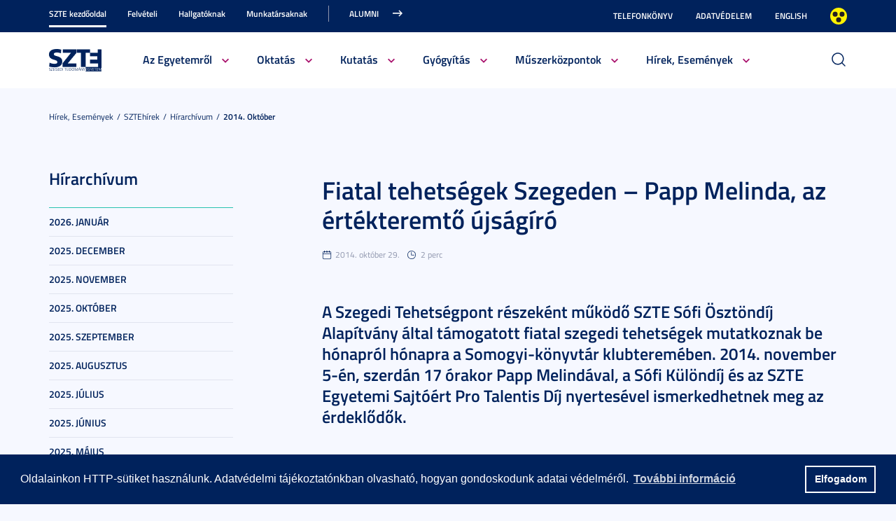

--- FILE ---
content_type: text/html; charset=UTF-8
request_url: https://u-szeged.hu/sztehirek/2014-oktober/fiatal-tehetsegek
body_size: 21797
content:
<!DOCTYPE html PUBLIC "-//W3C//DTD HTML 4.01 Transitional//EN" "http://www.w3.org/TR/html4/loose.dtd">
<html lang="hu">
<head>
<meta http-equiv="Content-Type" content="text/html; charset=utf-8">
	<title>Szegedi Tudományegyetem | Fiatal tehetségek Szegeden – Papp Melinda, az értékteremtő újságíró</title>
<meta http-equiv="Content-Script-Type" content="text/javascript">
<meta http-equiv="Content-Style-Type" content="text/css">
<!--meta-->
<link rel="schema.DC" href="http://purl.org/dc/elements/1.1/">
<link rel="schema.DCTERMS" href="http://purl.org/dc/terms/">
<meta name="robots" content="index, follow, noarchive">
<meta name="rating" content="General">
<meta name="doc-type" content="Public">
<meta name="doc-class" content="Living Document">
<meta name="copyright" content="(C)2008 Szegedi Tudományegyetem">
<meta name="DC.title" content="Szegedi Tudományegyetem | Fiatal tehetségek Szegeden – Papp Melinda, az értékteremtő újságíró">
<meta name="author" content="Szegedi Tudományegyetem">
<meta name="publisher" content="Szegedi Tudományegyetem">
<meta name="DC.publisher" content="Szegedi Tudományegyetem">
<meta name="DC.date" content="2014-10-29">
<meta name="DCTERMS.issued" content="2014-10-29">
<meta name="DCTERMS.modified" content="2014-10-29">
<meta name="DC.type" content="n">
<meta name="DC.format" content="text/html">
<meta name="DC.identifier" content="https://u-szeged.hu/sztehirek/2014-oktober/fiatal-tehetsegek">
<meta name="language" content="hu">
<meta name="DC.language" content="hu">
<meta name="keywords" content="SZTE, szeged, egyetem, tudomány">
<meta name="DC.keywords" content="SZTE, szeged, egyetem, tudomány">
<meta name="description" content="A Szegedi Tehetségpont részeként működő SZTE Sófi Ösztöndíj Alapítvány által támogatott fiatal szegedi tehetségek mutatkoznak be hónapról hónapra a Somogyi-könyvtár klubteremében. 2014. november 5-én, szerdán 17 órakor Papp Melindával, a Sófi Különdíj és az SZTE Egyetemi Sajtóért Pro Talentis Díj nyertesével ismerkedhetnek meg az érdeklődők.">
<meta name="DC.description" content="A Szegedi Tehetségpont részeként működő SZTE Sófi Ösztöndíj Alapítvány által támogatott fiatal szegedi tehetségek mutatkoznak be hónapról hónapra a Somogyi-könyvtár klubteremében. 2014. november 5-én, szerdán 17 órakor Papp Melindával, a Sófi Különdíj és az SZTE Egyetemi Sajtóért Pro Talentis Díj nyertesével ismerkedhetnek meg az érdeklődők.">
<meta name="generator" content="Webra 3.0">
<!--css-->
<link type="text/css" rel="alternate stylesheet" href="/css/blank.css" title="nagykontraszt">
<link type="text/css" rel="stylesheet" href="/site/design3/bootstrap_3_3_7/css/bootstrap.css?ts=1693818162" title="">
<link type="text/css" rel="stylesheet" href="/site/design3/bootstrap_3_3_7/css/bootstrap-theme.css?ts=1693818156" title="">
<link type="text/css" rel="stylesheet" href="/mods/jquery/css/ui-lightness/jquery-ui-1.10.3.custom.css?ts=1404747694" title="">
<link type="text/css" rel="stylesheet" href="/css/webra3_public_module_design.css?ts=1634320513" title="">
<link type="text/css" rel="stylesheet" href="/css/lightwindow.css?ts=1404747694" title="">
<link type="text/css" rel="stylesheet" href="/mods/lightgallery/css/lightgallery.min.css?ts=1564652226" title="">
<link type="text/css" rel="stylesheet" href="/site/design3/css/site.css?ts=1755592345" title="">
<link type="text/css" rel="stylesheet" href="/css/webra3_user.php?schemaID=3866&amp;timestamp=1769295682&amp;ts=1404747694" title="">
<link type="text/css" rel="alternate stylesheet" href="/site/design3/css/highcontrast.css?ts=1696412821" title="nagykontraszt">
<!--script-->
<script type="text/javascript" src="/js/lang.php?ts=1687871154&amp;timestamp=1769351547"></script>
<script type="text/javascript" src="/js/webra3.js?ts=1549457782"></script>
<script type="text/javascript" src="/js/aitia/aitia.js?ts=1404747694"></script>
<script type="text/javascript" src="/js/aitia/aitia_browser.js?ts=1404747694"></script>
<script type="text/javascript" src="/js/aitia/aitia_style.js?ts=1564652225"></script>
<script type="text/javascript" src="/js/aitia/aitia_position.js?ts=1401959690"></script>
<script type="text/javascript" src="/js/aitia/aitia_cookie.js?ts=1401959690"></script>
<script type="text/javascript" src="/js/aitia/aitia_url.js?ts=1569918997"></script>
<script type="text/javascript" src="/js/aitia/aitia_util.js?ts=1404747694"></script>
<script type="text/javascript" src="/js/aitia/aitia_event.js?ts=1404747694"></script>
<script type="text/javascript" src="/js/aitia/aitia_user.js?ts=1571913056"></script>
<script type="text/javascript" src="/js/aitia/aitia_dom.js?ts=1634320513"></script>
<script type="text/javascript" src="/js/aitia/aitia_xml.js?ts=1404747694"></script>
<script type="text/javascript" src="/js/aitia/aitia_dnd.js?ts=1404747007"></script>
<script type="text/javascript" src="/js/aitia/aitia_ajax.js?ts=1549457782"></script>
<script type="text/javascript" src="/js/webra3_admin_onload.js?ts=1401959690"></script>
<script type="text/javascript" src="/js/ad.js?ts=1401959690"></script>
<script type="text/javascript" src="/js/form/phpjs.js?ts=1634320513"></script>
<script type="text/javascript" src="/js/webra3_gui.js?ts=1762510462"></script>
<script type="text/javascript" src="/js/popup/popup.js?ts=1404747695"></script>
<script type="text/javascript" src="/js/search.js?ts=1404747695"></script>
<script type="text/javascript" src="/mods/jquery/js/jquery-1.9.1.js?ts=1404747694"></script>
<script type="text/javascript" src="/js/scriptaculous/prototype.js?ts=1415801043"></script>
<script type="text/javascript" src="/js/scriptaculous/builder.js?ts=1401959690"></script>
<script type="text/javascript" src="/js/scriptaculous/effects.js?ts=1401959690"></script>
<script type="text/javascript" src="/js/scriptaculous/dragdrop.js?ts=1401959690"></script>
<script type="text/javascript" src="/js/scriptaculous/controls.js?ts=1549457782"></script>
<script type="text/javascript" src="/js/scriptaculous/slider.js?ts=1404747695"></script>
<script type="text/javascript" src="/js/scriptaculous/sound.js?ts=1401959690"></script>
<script type="text/javascript" src="/mods/jquery/js/jquery-ui-1.10.3.custom.js?ts=1404747694"></script>
<script type="text/javascript" src="/site/design3/bootstrap_3_3_7/js/bootstrap.js?ts=1469454808"></script>
<script type="text/javascript" src="/js/scriptaculous/scriptaculous.js?ts=1404747695"></script>
<script type="text/javascript" src="/js/scriptaculous/lightWindow.js?ts=1717429857"></script>
<script type="text/javascript" src="/mods/lightgallery/lib/jquery.mousewheel.min.js?ts=1564652226"></script>
<script type="text/javascript" src="/mods/lightgallery/js/lightgallery-all.min.js?ts=1564652226"></script>
<script type="text/javascript" src="/site/design3/js/site.js?ts=1715331227"></script>
<!--other-->
<link rel="shortcut icon" href="/site/img/design/favicon.ico" type="image/x-icon">
<!--other static-->
<meta name="viewport" content="width=device-width, initial-scale=1.0" />

<link rel="stylesheet" type="text/css" href="//cdn.jsdelivr.net/npm/cookieconsent@3/build/cookieconsent.min.css" />
<script src="//cdn.jsdelivr.net/npm/cookieconsent@3/build/cookieconsent.min.js" data-cfasync="false"></script>
</head>
<body>
	<div id="back_to_top_anchor"></div>
	
	<div id="header_container">
		<div class="hidden-xs">
			<!-- Nem mobil nézet -->
			<div id="header_top" class="backgroundBlueColor">
				<div class="container">
					<div class="row">
						<div class="col-lg-8 col-md-8 col-sm-12 col-xs-12 mainMenuTop signedLastItem">
							<!-- Főmenü top 1 -->
							<ul class="nav nav-tabs" id="udm_2">
<li id="laddermenu_ul_2_57520_li__num1" class="dummy_class 
		 active firstItem signedItem laddermenu_item_57520 dummy_class" data-folderid="57520"><a href="/szte-kezdooldal" target="_self" title="" onclick="">SZTE kezdőoldal</a></li>
<li id="laddermenu_ul_2_28428_li__num2" class="dummy_class 
		 laddermenu_item_28428 dummy_class" data-folderid="28428"><a href="/felveteli" target="_self" title="" onclick="">Felvételi</a></li>
<li id="laddermenu_ul_2_57521_li__num3" class="dummy_class 
		 laddermenu_item_57521 dummy_class" data-folderid="57521"><a href="/hallgatoknak-210823" target="_self" title="" onclick="">Hallgatóknak</a></li>
<li id="laddermenu_ul_2_57523_li__num4" class="dummy_class 
		 laddermenu_item_57523 dummy_class" data-folderid="57523"><a href="/munkatarsaknak-210823" target="_self" title="" onclick="">Munkatársaknak</a></li>
<li id="laddermenu_ul_2_25237_li__num5" class="dummy_class 
		 lastItem laddermenu_item_25237 dummy_class" data-folderid="25237"><a href="https://uniszegedalumni.com/" target="_blank" title="" onclick="">Alumni</a></li>
</ul>
						</div>
						<div class="col-lg-4 col-md-4 col-sm-12 col-xs-12 subMenuTop">
							<!-- Fejléc almenü -->
							
	
		
			<ul>
<li><a href="/telefonkonyv" title="Telefonkönyv" target="_self">Telefonkönyv</a></li>
<li><a href="/dpo-" title="Adatvédelem" target="_blank">Adatvédelem</a></li>
<li><a href="/english" title="English" target="_self">English</a></li>
<li class="highcontrast">
<a class="highcontrast_skin" title="Nagy kontrasztú változat" onkeypress="changeContrast.keyPress(event,'nagykontraszt');" onclick="changeContrast.setActiveStyleSheet('nagykontraszt');" href="javascript:void(0);">Nagyobb kontraszt</a><a class="default_skin" title="Alapértelmezett szín" onkeypress="changeContrast.keyPress(event,'alapertelmezett');" onclick="changeContrast.setActiveStyleSheet('alapertelmezett');" href="javascript:void(0);">Alapértelmezett szín</a>
</li>
</ul>

		
	

						</div>
					</div>
				</div>
			</div>
	
			<div id="header_bottom" class="backgroundWhite">
				<div class="container">
					<div class="row">
						<div class="col-lg-1 col-md-1 col-sm-6 col-xs-12 mainLogo">
							<!-- Logó cikk -->
							
	
		
			<p><a href="/" title="Főoldal"><img src="/site/design3/img/szte_logo.png" alt="Főoldal"></a><br></p>
		
	

						</div>
						<div class="col-lg-10 col-md-10 col-sm-12 col-xs-12 mainMenuSub">
							<!-- Főmenü 2-3 + 2db kiemelt hír -->
							<ul id="udm_5">
<li id="laddermenu_ul_5_57520_li__num66" class="dummy_class 
		 hasChild active firstItem signedItem laddermenu_item_57520 dummy_class" data-folderid="57520">
<a id="laddermenu_ul_5_57520_li_a__num66" href="/szte-kezdooldal" target="_self" title="" onclick="">SZTE kezdőoldal</a><ul class="nav nav-tabs">
<li id="laddermenu_ul_5_25264_li__num21" class="dummy_class 
		 hasChild dropdown firstItem laddermenu_item_25264 dummy_class" data-folderid="25264">
<a id="laddermenu_ul_5_25264_li_a__num21" href="/bemutatkozas" target="_self" title="" onclick="" class="dropdown-toggle" data-toggle="dropdown" data-hover="dropdown">Az Egyetemről</a><div class="dropdown-menu" aria-labelledby="laddermenu_ul__25264_li_a__num21">
<div class="col_left"><ul>
<li id="laddermenu_ul_5_25269_li__num1" class="dummy_class 
		 firstItem laddermenu_item_25269 dummy_class" data-folderid="25269"><a href="/rektori-koszonto" target="_self" title="" onclick="">Rektori köszöntő</a></li>
<li id="laddermenu_ul_5_58771_li__num2" class="dummy_class 
		 laddermenu_item_58771 dummy_class" data-folderid="58771"><a href="/bemutatkozas/fenntarto-szegedi-tudomanyegyetemert-alapitvany" target="_self" title="" onclick="">Szegedi Tudományegyetemért Alapítvány</a></li>
<li id="laddermenu_ul_5_25268_li__num3" class="dummy_class 
		 laddermenu_item_25268 dummy_class" data-folderid="25268"><a href="/bemutatkozas" target="_self" title="" onclick="">Bemutatkozás</a></li>
<li id="laddermenu_ul_5_25266_li__num4" class="dummy_class 
		 laddermenu_item_25266 dummy_class" data-folderid="25266"><a href="/szervezeti-felepites" target="_self" title="" onclick="">Szervezeti felépítés</a></li>
<li id="laddermenu_ul_5_33130_li__num5" class="dummy_class 
		 laddermenu_item_33130 dummy_class" data-folderid="33130"><a href="/kozerdeku-adatok" target="_blank" title="" onclick="">Közérdekű adatok</a></li>
<li id="laddermenu_ul_5_78338_li__num6" class="dummy_class 
		 laddermenu_item_78338 dummy_class" data-folderid="78338"><a href="/eselyegyenloseg" target="_self" title="" onclick="">Esélyegyenlőség</a></li>
<li id="laddermenu_ul_5_52759_li__num7" class="dummy_class 
		 laddermenu_item_52759 dummy_class" data-folderid="52759"><a href="/eugyint" target="_self" title="" onclick="">E-ügyintézés</a></li>
<li id="laddermenu_ul_5_28404_li__num8" class="dummy_class 
		 laddermenu_item_28404 dummy_class" data-folderid="28404"><a href="/alapitvanyok" target="_self" title="" onclick="">Alapítványok</a></li>
<li id="laddermenu_ul_5_25265_li__num9" class="dummy_class 
		 laddermenu_item_25265 dummy_class" data-folderid="25265"><a href="/professzorikar" target="_self" title="" onclick="">Professzori kar</a></li>
<li id="laddermenu_ul_5_26655_li__num10" class="dummy_class 
		 lastItem laddermenu_item_26655 dummy_class" data-folderid="26655"><a href="/akademikusok" target="_self" title="" onclick="">Akadémikusaink</a></li>
</ul></div>
<div class="col_right"><ul>
<li id="laddermenu_ul_5_30502_li__num11" class="dummy_class 
		 firstItem laddermenu_item_30502 dummy_class" data-folderid="30502"><a href="/diszdoktoraink" target="_self" title="" onclick="">Díszdoktoraink</a></li>
<li id="laddermenu_ul_5_38426_li__num12" class="dummy_class 
		 laddermenu_item_38426 dummy_class" data-folderid="38426"><a href="/olimpikonjaink" target="_self" title="" onclick="">Olimpikonjaink</a></li>
<li id="laddermenu_ul_5_66312_li__num13" class="dummy_class 
		 laddermenu_item_66312 dummy_class" data-folderid="66312"><a href="/szte-interdiszciplinaris/szte-ikikk" target="_self" title="" onclick="">Családbarát Egyetem</a></li>
<li id="laddermenu_ul_5_35748_li__num14" class="dummy_class 
		 laddermenu_item_35748 dummy_class" data-folderid="35748"><a href="/eli-alps" target="_self" title="" onclick="">ELI-ALPS, a szegedi lézeres kutatóközpont</a></li>
<li id="laddermenu_ul_5_61841_li__num15" class="dummy_class 
		 laddermenu_item_61841 dummy_class" data-folderid="61841"><a href="/egyetemrol/minosegugy/kezdolap" target="_self" title="" onclick="">Minőségügy</a></li>
<li id="laddermenu_ul_5_3489_li__num16" class="dummy_class 
		 laddermenu_item_3489 dummy_class" data-folderid="3489"><a href="/szabalyzatok" target="_self" title="" onclick="">Szabályzatok</a></li>
<li id="laddermenu_ul_5_49078_li__num17" class="dummy_class 
		 laddermenu_item_49078 dummy_class" data-folderid="49078"><a href="/egyetemtortenet" target="_self" title="" onclick="">Egyetemtörténet</a></li>
<li id="laddermenu_ul_5_52882_li__num18" class="dummy_class 
		 laddermenu_item_52882 dummy_class" data-folderid="52882"><a href="/centenarium" target="_blank" title="" onclick="">Centenárium</a></li>
<li id="laddermenu_ul_5_3483_li__num19" class="dummy_class 
		 laddermenu_item_3483 dummy_class" data-folderid="3483"><a href="/egyetemrol/egyetemi-ertesito" target="_self" title="" onclick="">Egyetemi Értesítő</a></li>
<li id="laddermenu_ul_5_67656_li__num20" class="dummy_class 
		 lastItem laddermenu_item_67656 dummy_class" data-folderid="67656"><a href="/egyetemrol/belso-visszaeles-bejelento" target="_self" title="" onclick="">Belső visszaélés-bejelentési rendszer</a></li>
</ul></div>
<div class="col_article"></div>
</div>
</li>
<li id="laddermenu_ul_5_25263_li__num35" class="dummy_class 
		 hasChild dropdown laddermenu_item_25263 dummy_class" data-folderid="25263">
<a id="laddermenu_ul_5_25263_li_a__num35" href="/oktatasi-tevekenyseg" target="_self" title="" onclick="" class="dropdown-toggle" data-toggle="dropdown" data-hover="dropdown">Oktatás</a><div class="dropdown-menu" aria-labelledby="laddermenu_ul__25263_li_a__num35">
<div class="col_left"><ul>
<li id="laddermenu_ul_5_35969_li__num22" class="dummy_class 
		 firstItem laddermenu_item_35969 dummy_class" data-folderid="35969"><a href="/oktatasi-tevekenyseg" target="_self" title="" onclick="">Oktatási tevékenység</a></li>
<li id="laddermenu_ul_5_26191_li__num23" class="dummy_class 
		 laddermenu_item_26191 dummy_class" data-folderid="26191"><a href="/karok" target="_self" title="" onclick="">Karok</a></li>
<li id="laddermenu_ul_5_26166_li__num24" class="dummy_class 
		 laddermenu_item_26166 dummy_class" data-folderid="26166"><a href="http://www.u-szeged.hu/kepzesek" target="_self" title="" onclick="">Képzések</a></li>
<li id="laddermenu_ul_5_26164_li__num25" class="dummy_class 
		 laddermenu_item_26164 dummy_class" data-folderid="26164"><a href="/kepzesi-szintek" target="_self" title="" onclick="">Képzési szintek</a></li>
<li id="laddermenu_ul_5_26167_li__num26" class="dummy_class 
		 laddermenu_item_26167 dummy_class" data-folderid="26167"><a href="/oktatas/kepzesi-teruletek" target="_self" title="" onclick="">Képzési területek</a></li>
<li id="laddermenu_ul_5_26168_li__num27" class="dummy_class 
		 laddermenu_item_26168 dummy_class" data-folderid="26168"><a href="/tanarkepzes-index" target="_blank" title="" onclick="">Tanárképzés</a></li>
<li id="laddermenu_ul_5_30523_li__num28" class="dummy_class 
		 lastItem laddermenu_item_30523 dummy_class" data-folderid="30523"><a href="/felnottkepzes" target="_self" title="" onclick="">Felnőttképzés</a></li>
</ul></div>
<div class="col_right"><ul>
<li id="laddermenu_ul_5_26169_li__num29" class="dummy_class 
		 firstItem laddermenu_item_26169 dummy_class" data-folderid="26169"><a href="/oktatas/universitas" target="_self" title="" onclick="">E-Universitas</a></li>
<li id="laddermenu_ul_5_26170_li__num30" class="dummy_class 
		 laddermenu_item_26170 dummy_class" data-folderid="26170"><a href="/nemzetkozi-kapcsolatok?folderID=28766&amp;objectParentFolderId=26170" target="_self" title="" onclick="">Nemzetközi kapcsolatok</a></li>
<li id="laddermenu_ul_5_35970_li__num31" class="dummy_class 
		 laddermenu_item_35970 dummy_class" data-folderid="35970"><a href="/minosegfejlesztes-szte" target="_self" title="" onclick="">Minőségfejlesztés</a></li>
<li id="laddermenu_ul_5_36004_li__num32" class="dummy_class 
		 laddermenu_item_36004 dummy_class" data-folderid="36004"><a href="/oktatas/osztondijak-kutatasi" target="_self" title="" onclick="">Ösztöndíjak és kutatási versenyek</a></li>
<li id="laddermenu_ul_5_58658_li__num33" class="dummy_class 
		 laddermenu_item_58658 dummy_class" data-folderid="58658"><a href="http://www.ek.szte.hu" target="_blank" title="" onclick="">SZTE Klebelsberg Könyvtár és Levéltár</a></li>
<li id="laddermenu_ul_5_67885_li__num34" class="dummy_class 
		 lastItem laddermenu_item_67885 dummy_class" data-folderid="67885"><a href="/coursera" target="_self" title="" onclick="">Coursera</a></li>
</ul></div>
<div class="col_article"></div>
</div>
</li>
<li id="laddermenu_ul_5_31738_li__num50" class="dummy_class 
		 hasChild dropdown laddermenu_item_31738 dummy_class" data-folderid="31738">
<a id="laddermenu_ul_5_31738_li_a__num50" href="/kutatas" target="_self" title="" onclick="" class="dropdown-toggle" data-toggle="dropdown" data-hover="dropdown">Kutatás</a><div class="dropdown-menu" aria-labelledby="laddermenu_ul__31738_li_a__num50">
<div class="col_left"><ul>
<li id="laddermenu_ul_5_42679_li__num36" class="dummy_class 
		 firstItem laddermenu_item_42679 dummy_class" data-folderid="42679"><a href="/hirek-esemenyek/kutatas/interdisciplinary-centre" target="_self" title="" onclick="">Interdisciplinary Centre of Excellence</a></li>
<li id="laddermenu_ul_5_31752_li__num37" class="dummy_class 
		 laddermenu_item_31752 dummy_class" data-folderid="31752"><a href="/tudomany-innovacio/kutatas-fejlesztes" target="_self" title="" onclick="">Tudomány és innováció</a></li>
<li id="laddermenu_ul_5_60562_li__num38" class="dummy_class 
		 laddermenu_item_60562 dummy_class" data-folderid="60562"><a href="/sff/strategiai-fejlesztesi" target="_self" title="" onclick="">Stratégiai és Fejlesztési Főigazgatóság</a></li>
<li id="laddermenu_ul_5_63889_li__num39" class="dummy_class 
		 laddermenu_item_63889 dummy_class" data-folderid="63889"><a href="http://u-szeged.hu/ikikk" target="_blank" title="" onclick="">Interdiszciplináris Kutatásfejlesztési és Innovációs Kiválósági Központ</a></li>
<li id="laddermenu_ul_5_31751_li__num40" class="dummy_class 
		 laddermenu_item_31751 dummy_class" data-folderid="31751"><a href="/mta-tamogatott/mta-kutatohelyek" target="_self" title="" onclick="">MTA támogatott kutatóhelyek</a></li>
<li id="laddermenu_ul_5_31750_li__num41" class="dummy_class 
		 laddermenu_item_31750 dummy_class" data-folderid="31750"><a href="/lendulet-kutatocsoportok/lendulet-kutatocsoportok" target="_self" title="" onclick="">Lendület kutatócsoportok</a></li>
<li id="laddermenu_ul_5_31749_li__num42" class="dummy_class 
		 lastItem laddermenu_item_31749 dummy_class" data-folderid="31749"><a href="/dokint" target="_blank" title="" onclick="">SZTE Doktori Iskolák</a></li>
</ul></div>
<div class="col_right"><ul>
<li id="laddermenu_ul_5_31747_li__num43" class="dummy_class 
		 firstItem laddermenu_item_31747 dummy_class" data-folderid="31747"><a href="/szellemi-alkotas-menedzsment" target="_blank" title="" onclick="">Szellemi alkotások kezelése, portfólió</a></li>
<li id="laddermenu_ul_5_31746_li__num44" class="dummy_class 
		 laddermenu_item_31746 dummy_class" data-folderid="31746"><a href="/online-talalmanyi-bejelento" target="_blank" title="" onclick="">Szellemi alkotás bejelentő</a></li>
<li id="laddermenu_ul_5_31745_li__num45" class="dummy_class 
		 laddermenu_item_31745 dummy_class" data-folderid="31745"><a href="http://www.inno.u-szeged.hu/dokumentumok" target="_blank" title="" onclick="">Szerződésminták és szabályzatok</a></li>
<li id="laddermenu_ul_5_31741_li__num46" class="dummy_class 
		 laddermenu_item_31741 dummy_class" data-folderid="31741"><a href="/szte-ipari-kapcsolatok/ipari-kapcsolatok" target="_self" title="" onclick="">SZTE Ipari kapcsolatok</a></li>
<li id="laddermenu_ul_5_31740_li__num47" class="dummy_class 
		 laddermenu_item_31740 dummy_class" data-folderid="31740"><a href="/kutatas-fejlesztes/innovacios-hirek" target="_blank" title="" onclick="">Innovációs Hírek</a></li>
<li id="laddermenu_ul_5_58659_li__num48" class="dummy_class 
		 laddermenu_item_58659 dummy_class" data-folderid="58659"><a href="http://szerzoknek.ek.szte.hu/%20" target="_blank" title="" onclick="">SZTE Klebelsberg Könyvtár és Levéltár</a></li>
<li id="laddermenu_ul_5_48079_li__num49" class="dummy_class 
		 lastItem laddermenu_item_48079 dummy_class" data-folderid="48079"><a href="/hirek-esemenyek/kutatas/technologia/technologia" target="_self" title="" onclick="">Technológia és tudástranszfer</a></li>
</ul></div>
<div class="col_article"></div>
</div>
</li>
<li id="laddermenu_ul_5_57986_li__num54" class="dummy_class 
		 hasChild dropdown laddermenu_item_57986 dummy_class" data-folderid="57986">
<a id="laddermenu_ul_5_57986_li_a__num54" href="/szte-kezdooldal/gyogyitas" target="_self" title="" onclick="" class="dropdown-toggle" data-toggle="dropdown" data-hover="dropdown">Gyógyítás</a><div class="dropdown-menu" aria-labelledby="laddermenu_ul__57986_li_a__num54">
<div class="col_left"><ul>
<li id="laddermenu_ul_5_58047_li__num51" class="dummy_class 
		 firstItem laddermenu_item_58047 dummy_class" data-folderid="58047"><a href="/szakk" target="_blank" title="" onclick="">Klinikai Központ</a></li>
<li id="laddermenu_ul_5_58046_li__num52" class="dummy_class 
		 lastItem laddermenu_item_58046 dummy_class" data-folderid="58046"><a href="/szakk/betegellatas" target="_blank" title="" onclick="">Klinikák</a></li>
</ul></div>
<div class="col_right"><ul><li id="laddermenu_ul_5_58048_li__num53" class="dummy_class 
		 firstItem lastItem laddermenu_item_58048 dummy_class" data-folderid="58048"><a href="/szakk/ugyelet" target="_blank" title="" onclick="">Ügyelet</a></li></ul></div>
<div class="col_article"></div>
</div>
</li>
<li id="laddermenu_ul_5_75264_li__num58" class="dummy_class 
		 hasChild dropdown laddermenu_item_75264 dummy_class" data-folderid="75264">
<a id="laddermenu_ul_5_75264_li_a__num58" href="/acf" target="_blank" title="" onclick="" class="dropdown-toggle" data-toggle="dropdown" data-hover="dropdown">Műszerközpontok</a><div class="dropdown-menu" aria-labelledby="laddermenu_ul__75264_li_a__num58">
<div class="col_left"><ul>
<li id="laddermenu_ul_5_76971_li__num55" class="dummy_class 
		 firstItem laddermenu_item_76971 dummy_class" data-folderid="76971"><a href="/acf/fazis1" target="_self" title="" onclick="">Fázis I. Vizsgálóhely</a></li>
<li id="laddermenu_ul_5_76970_li__num56" class="dummy_class 
		 lastItem laddermenu_item_76970 dummy_class" data-folderid="76970"><a href="/acf/biobank" target="_self" title="" onclick="">Biobank</a></li>
</ul></div>
<div class="col_right"><ul><li id="laddermenu_ul_5_76969_li__num57" class="dummy_class 
		 firstItem lastItem laddermenu_item_76969 dummy_class" data-folderid="76969"><a href="/acf/szekvenalo" target="_self" title="" onclick="">Szekvenáló Központi Laboratórium</a></li></ul></div>
<div class="col_article"></div>
</div>
</li>
<li id="laddermenu_ul_5_25248_li__num65" class="dummy_class 
		 hasChild dropdown lastItem signedItem laddermenu_item_25248 dummy_class" data-folderid="25248">
<a id="laddermenu_ul_5_25248_li_a__num65" href="/hirek-esemenyek" target="_self" title="" onclick="" class="dropdown-toggle" data-toggle="dropdown" data-hover="dropdown">Hírek, Események</a><div class="dropdown-menu" aria-labelledby="laddermenu_ul__25248_li_a__num65">
<div class="col_left"><ul>
<li id="laddermenu_ul_5_25253_li__num59" class="dummy_class 
		 firstItem laddermenu_item_25253 dummy_class" data-folderid="25253"><a href="/hirportal" target="_blank" title="" onclick="">Hírek</a></li>
<li id="laddermenu_ul_5_25250_li__num60" class="dummy_class 
		 laddermenu_item_25250 dummy_class" data-folderid="25250"><a href="/esemenyek" target="_self" title="" onclick="">Események</a></li>
<li id="laddermenu_ul_5_36815_li__num61" class="dummy_class 
		 lastItem laddermenu_item_36815 dummy_class" data-folderid="36815"><a href="/sztemagazin" target="_self" title="" onclick="">SZEM - Szegedi Egyetem Magazin</a></li>
</ul></div>
<div class="col_right"><ul>
<li id="laddermenu_ul_5_25371_li__num62" class="dummy_class 
		 firstItem laddermenu_item_25371 dummy_class" data-folderid="25371"><a href="/sztehirek/sajtoszoba/online-sajtoszoba" target="_self" title="" onclick="">Sajtószoba</a></li>
<li id="laddermenu_ul_5_30229_li__num63" class="dummy_class 
		 laddermenu_item_30229 dummy_class" data-folderid="30229"><a href="/egyetemi-faliujsag" target="_self" title="" onclick="">Egyetemi faliújság</a></li>
<li id="laddermenu_ul_5_19390_li__num64" class="dummy_class 
		 lastItem signedItem laddermenu_item_19390 dummy_class" data-folderid="19390"><a href="/sztehirek/hirarchivum" target="_self" title="" onclick="">Hírarchívum</a></li>
</ul></div>
<div class="col_article"></div>
</div>
</li>
</ul>
</li>
<li id="laddermenu_ul_5_28428_li__num100" class="dummy_class 
		 hasChild laddermenu_item_28428 dummy_class" data-folderid="28428">
<a id="laddermenu_ul_5_28428_li_a__num100" href="/felveteli" target="_self" title="" onclick="">Felvételi</a><ul class="nav nav-tabs">
<li id="laddermenu_ul_5_28455_li__num75" class="dummy_class 
		 hasChild dropdown firstItem laddermenu_item_28455 dummy_class" data-folderid="28455">
<a id="laddermenu_ul_5_28455_li_a__num75" href="/felveteli/felveteli-informaciok" target="_self" title="" onclick="" class="dropdown-toggle" data-toggle="dropdown" data-hover="dropdown">Felvételi információk</a><div class="dropdown-menu" aria-labelledby="laddermenu_ul__28455_li_a__num75">
<div class="col_left"><ul>
<li id="laddermenu_ul_5_68904_li__num67" class="dummy_class 
		 firstItem laddermenu_item_68904 dummy_class" data-folderid="68904"><a href="/felveteli/altalanos-felveteli/altalanos-felveteli-informaciok?folderID=65813&amp;objectParentFolderId=68904" target="_self" title="" onclick="">Általános felvételi eljárás</a></li>
<li id="laddermenu_ul_5_58997_li__num68" class="dummy_class 
		 laddermenu_item_58997 dummy_class" data-folderid="58997"><a href="/e-felveteli" target="_self" title="" onclick="">E-felvételi</a></li>
<li id="laddermenu_ul_5_47431_li__num69" class="dummy_class 
		 laddermenu_item_47431 dummy_class" data-folderid="47431"><a href="/felveteli/felveteli-informaciok/palyaorientacio-190114" target="_self" title="" onclick="">Pályaorientáció</a></li>
<li id="laddermenu_ul_5_40591_li__num70" class="dummy_class 
		 lastItem laddermenu_item_40591 dummy_class" data-folderid="40591"><a href="/ffszv-2025" target="_self" title="" onclick="">Felsőoktatási Felvételi Szakmai Vizsga (FFSZV)</a></li>
</ul></div>
<div class="col_right"><ul>
<li id="laddermenu_ul_5_28510_li__num71" class="dummy_class 
		 firstItem laddermenu_item_28510 dummy_class" data-folderid="28510"><a href="/felveteli/kari-felveteli-tajekoztatok" target="_self" title="" onclick="">Kari felvételi tájékoztatók</a></li>
<li id="laddermenu_ul_5_71266_li__num72" class="dummy_class 
		 laddermenu_item_71266 dummy_class" data-folderid="71266"><a href="/felveteli/tanarkepzes/felveteli-tanarkepzes" target="_self" title="" onclick="">Tanárképzés</a></li>
<li id="laddermenu_ul_5_28514_li__num73" class="dummy_class 
		 laddermenu_item_28514 dummy_class" data-folderid="28514"><a href="/felveteli/kiadvany" target="_self" title="" onclick="">Felvételi kiadvány</a></li>
<li id="laddermenu_ul_5_28783_li__num74" class="dummy_class 
		 lastItem laddermenu_item_28783 dummy_class" data-folderid="28783"><a href="/felveteli/specialis-kepzesi-igenyu-hallgatok" target="_self" title="" onclick="">Tájékoztató speciális képzési igényű hallgatóknak</a></li>
</ul></div>
<div class="col_article"></div>
</div>
</li>
<li id="laddermenu_ul_5_28456_li__num81" class="dummy_class 
		 hasChild dropdown laddermenu_item_28456 dummy_class" data-folderid="28456">
<a id="laddermenu_ul_5_28456_li_a__num81" href="/felveteli/kepzesek/versenykepesseg-oktatas" target="_self" title="" onclick="" class="dropdown-toggle" data-toggle="dropdown" data-hover="dropdown">Képzések</a><div class="dropdown-menu" aria-labelledby="laddermenu_ul__28456_li_a__num81">
<div class="col_left"><ul>
<li id="laddermenu_ul_5_28778_li__num76" class="dummy_class 
		 firstItem laddermenu_item_28778 dummy_class" data-folderid="28778"><a href="/karok?folderID=26191&amp;objectParentFolderId=28778" target="_self" title="" onclick="">Karok</a></li>
<li id="laddermenu_ul_5_37439_li__num77" class="dummy_class 
		 laddermenu_item_37439 dummy_class" data-folderid="37439"><a href="http://www.u-szeged.hu/kepzesek?objectParentFolderId=37439" target="_self" title="" onclick="">Képzések</a></li>
<li id="laddermenu_ul_5_28777_li__num78" class="dummy_class 
		 lastItem laddermenu_item_28777 dummy_class" data-folderid="28777"><a href="/felveteli/kepzesek/kepzesi-teruletek" target="_self" title="" onclick="">Képzési területek</a></li>
</ul></div>
<div class="col_right"><ul>
<li id="laddermenu_ul_5_28775_li__num79" class="dummy_class 
		 firstItem laddermenu_item_28775 dummy_class" data-folderid="28775"><a href="/tanarkepzes-index" target="_blank" title="" onclick="">Tanárképzés</a></li>
<li id="laddermenu_ul_5_28774_li__num80" class="dummy_class 
		 lastItem laddermenu_item_28774 dummy_class" data-folderid="28774"><a href="/dokint" target="_blank" title="" onclick="">PhD. képzés</a></li>
</ul></div>
<div class="col_article"></div>
</div>
</li>
<li id="laddermenu_ul_5_28454_li__num89" class="dummy_class 
		 hasChild dropdown laddermenu_item_28454 dummy_class" data-folderid="28454">
<a id="laddermenu_ul_5_28454_li_a__num89" href="/felveteli/miert-szte" target="_self" title="" onclick="" class="dropdown-toggle" data-toggle="dropdown" data-hover="dropdown">Miért az SZTE?</a><div class="dropdown-menu" aria-labelledby="laddermenu_ul__28454_li_a__num89">
<div class="col_left"><ul>
<li id="laddermenu_ul_5_28795_li__num82" class="dummy_class 
		 firstItem laddermenu_item_28795 dummy_class" data-folderid="28795"><a href="/felveteli/kolesz-alberlet/egyetemi-kolesz-alberlet" target="_self" title="" onclick="">Lakhatás (kollégiumok és albérletek)</a></li>
<li id="laddermenu_ul_5_28794_li__num83" class="dummy_class 
		 laddermenu_item_28794 dummy_class" data-folderid="28794"><a href="/felveteli/sportolasi-lehetosegek/mozdulj-szeged/mozdulj-szeged" target="_self" title="" onclick="">Sportolási lehetőségek</a></li>
<li id="laddermenu_ul_5_28792_li__num84" class="dummy_class 
		 laddermenu_item_28792 dummy_class" data-folderid="28792"><a href="/osztondijak" target="_self" title="" onclick="">Tehetséggondozás, ösztöndíjak</a></li>
<li id="laddermenu_ul_5_38619_li__num85" class="dummy_class 
		 lastItem laddermenu_item_38619 dummy_class" data-folderid="38619"><a href="/felveteli/nemzetkozi-osztondijak/mobilistas-utjan" target="_self" title="" onclick="">Nemzetközi ösztöndíjak</a></li>
</ul></div>
<div class="col_right"><ul>
<li id="laddermenu_ul_5_28791_li__num86" class="dummy_class 
		 firstItem laddermenu_item_28791 dummy_class" data-folderid="28791"><a href="/felveteli/miert-szte/szorakozas-kikapcsolodas-161110" target="_self" title="" onclick="">Szórakozás és kikapcsolódás</a></li>
<li id="laddermenu_ul_5_28790_li__num87" class="dummy_class 
		 laddermenu_item_28790 dummy_class" data-folderid="28790"><a href="/felveteli/nyelvtanulas" target="_self" title="" onclick="">Nyelvtanulás</a></li>
<li id="laddermenu_ul_5_48934_li__num88" class="dummy_class 
		 lastItem laddermenu_item_48934 dummy_class" data-folderid="48934"><a href="/felveteli/szeged/szeged-napfeny-varosa" target="_self" title="" onclick="">Szeged</a></li>
</ul></div>
<div class="col_article"></div>
</div>
</li>
<li id="laddermenu_ul_5_28797_li__num94" class="dummy_class 
		 hasChild dropdown laddermenu_item_28797 dummy_class" data-folderid="28797">
<a id="laddermenu_ul_5_28797_li_a__num94" href="/szte-nyilt-napok" target="_self" title="" onclick="" class="dropdown-toggle" data-toggle="dropdown" data-hover="dropdown">Nyílt napok</a><div class="dropdown-menu" aria-labelledby="laddermenu_ul__28797_li_a__num94">
<div class="col_left"><ul>
<li id="laddermenu_ul_5_47635_li__num90" class="dummy_class 
		 firstItem laddermenu_item_47635 dummy_class" data-folderid="47635"><a href="https://u-szeged.hu/nyiltnap" target="_self" title="" onclick="">SZTE Nyílt Nap és Szülői Értekezlet</a></li>
<li id="laddermenu_ul_5_34768_li__num91" class="dummy_class 
		 lastItem laddermenu_item_34768 dummy_class" data-folderid="34768"><a href="/nyilt-napok" target="_self" title="" onclick="">Központi és kihelyezett egyetemi nyílt napok</a></li>
</ul></div>
<div class="col_right"><ul>
<li id="laddermenu_ul_5_34767_li__num92" class="dummy_class 
		 firstItem laddermenu_item_34767 dummy_class" data-folderid="34767"><a href="http://www.u-szeged.hu/felveteli/kari-nyilt-napok" target="_self" title="" onclick="">Kari nyílt napok</a></li>
<li id="laddermenu_ul_5_42829_li__num93" class="dummy_class 
		 lastItem laddermenu_item_42829 dummy_class" data-folderid="42829"><a href="/online-nyiltnap" target="_self" title="" onclick="">SZTE Online Nyílt Nap - honlap</a></li>
</ul></div>
<div class="col_article"></div>
</div>
</li>
<li id="laddermenu_ul_5_28446_li__num98" class="dummy_class 
		 hasChild dropdown laddermenu_item_28446 dummy_class" data-folderid="28446">
<a id="laddermenu_ul_5_28446_li_a__num98" href="/felveteli/hirek" target="_self" title="" onclick="" class="dropdown-toggle" data-toggle="dropdown" data-hover="dropdown">Hírek</a><div class="dropdown-menu" aria-labelledby="laddermenu_ul__28446_li_a__num98">
<div class="col_left"><ul>
<li id="laddermenu_ul_5_28447_li__num95" class="dummy_class 
		 firstItem laddermenu_item_28447 dummy_class" data-folderid="28447"><a href="/felveteli/hirek/felveteli-hirek" target="_self" title="" onclick="">Felvételi hírek</a></li>
<li id="laddermenu_ul_5_28999_li__num96" class="dummy_class 
		 lastItem laddermenu_item_28999 dummy_class" data-folderid="28999"><a href="/felveteli/hirek/felveteli-hirarchivum" target="_self" title="" onclick="">Felvételi hírarchívum</a></li>
</ul></div>
<div class="col_right"><ul><li id="laddermenu_ul_5_28451_li__num97" class="dummy_class 
		 firstItem lastItem laddermenu_item_28451 dummy_class" data-folderid="28451"><a href="/felveteli/hirek/felveteli-rendezvenyek-170302" target="_self" title="" onclick="">Felvételi rendezvények, határidők</a></li></ul></div>
<div class="col_article"></div>
</div>
</li>
<li id="laddermenu_ul_5_68903_li__num99" class="dummy_class 
		 lastItem laddermenu_item_68903 dummy_class" data-folderid="68903"><a href="https://pontkalkulator.szte.hu/app/auth" target="_blank" title="" onclick="">Pontkalkulátor</a></li>
</ul>
</li>
<li id="laddermenu_ul_5_57521_li__num107" class="dummy_class 
		 hasChild laddermenu_item_57521 dummy_class" data-folderid="57521">
<a id="laddermenu_ul_5_57521_li_a__num107" href="/hallgatoknak-210823" target="_self" title="" onclick="">Hallgatóknak</a><ul class="nav nav-tabs">
<li id="laddermenu_ul_5_57522_li__num104" class="dummy_class 
		 hasChild dropdown firstItem laddermenu_item_57522 dummy_class" data-folderid="57522">
<a id="laddermenu_ul_5_57522_li_a__num104" href="/hallgatoknak-210823/szakrendszerek" target="_self" title="" onclick="" class="dropdown-toggle" data-toggle="dropdown" data-hover="dropdown">Szakrendszerek</a><div class="dropdown-menu" aria-labelledby="laddermenu_ul__57522_li_a__num104">
<div class="col_left"><ul>
<li id="laddermenu_ul_5_58034_li__num101" class="dummy_class 
		 firstItem laddermenu_item_58034 dummy_class" data-folderid="58034"><a href="https://www.neptun.u-szeged.hu/" target="_blank" title="" onclick="">Neptun</a></li>
<li id="laddermenu_ul_5_58033_li__num102" class="dummy_class 
		 lastItem laddermenu_item_58033 dummy_class" data-folderid="58033"><a href="https://www.coosp.etr.u-szeged.hu/?nofb=1" target="_blank" title="" onclick="">Coospace</a></li>
</ul></div>
<div class="col_right"><ul><li id="laddermenu_ul_5_58032_li__num103" class="dummy_class 
		 firstItem lastItem laddermenu_item_58032 dummy_class" data-folderid="58032"><a href="https://modulo.etr.u-szeged.hu/Modulo2/default/login/index" target="_blank" title="" onclick="">Modulo</a></li></ul></div>
<div class="col_article"></div>
</div>
</li>
<li id="laddermenu_ul_5_25239_li__num105" class="dummy_class 
		 laddermenu_item_25239 dummy_class" data-folderid="25239"><a href="/hallgatoknak/hallgatoinknak" target="_self" title="" onclick="">Hallgatóknak</a></li>
<li id="laddermenu_ul_5_76252_li__num106" class="dummy_class 
		 lastItem laddermenu_item_76252 dummy_class" data-folderid="76252"><a href="/oktig/tanulmanyi-tajekoztato/tanulmanyi-tajekoztato" target="_blank" title="" onclick="">Intézményi Tanulmányi Tájékoztató</a></li>
</ul>
</li>
<li id="laddermenu_ul_5_57523_li__num120" class="dummy_class 
		 hasChild laddermenu_item_57523 dummy_class" data-folderid="57523">
<a id="laddermenu_ul_5_57523_li_a__num120" href="/munkatarsaknak-210823" target="_self" title="" onclick="">Munkatársaknak</a><ul class="nav nav-tabs">
<li id="laddermenu_ul_5_57524_li__num118" class="dummy_class 
		 hasChild dropdown firstItem laddermenu_item_57524 dummy_class" data-folderid="57524">
<a id="laddermenu_ul_5_57524_li_a__num118" href="/munkatarsaknak-210823/szakrendszerek" target="_self" title="" onclick="" class="dropdown-toggle" data-toggle="dropdown" data-hover="dropdown">Szakrendszerek</a><div class="dropdown-menu" aria-labelledby="laddermenu_ul__57524_li_a__num118">
<div class="col_left"><ul>
<li id="laddermenu_ul_5_58043_li__num108" class="dummy_class 
		 firstItem laddermenu_item_58043 dummy_class" data-folderid="58043"><a href="/iszi/szolgaltatas/szte-egyetemi-azonosito-250327" target="_blank" title="" onclick="">SZTE Egyetemi azonosító</a></li>
<li id="laddermenu_ul_5_58042_li__num109" class="dummy_class 
		 laddermenu_item_58042 dummy_class" data-folderid="58042"><a href="https://www.neptun.u-szeged.hu/" target="_blank" title="" onclick="">Neptun</a></li>
<li id="laddermenu_ul_5_58503_li__num110" class="dummy_class 
		 laddermenu_item_58503 dummy_class" data-folderid="58503"><a href="https://www.coosp.etr.u-szeged.hu/" target="_blank" title="" onclick="">CooSpace</a></li>
<li id="laddermenu_ul_5_58036_li__num111" class="dummy_class 
		 laddermenu_item_58036 dummy_class" data-folderid="58036"><a href="/iszi/modulo/modulo" target="_blank" title="" onclick="">Modulo</a></li>
<li id="laddermenu_ul_5_58040_li__num112" class="dummy_class 
		 lastItem laddermenu_item_58040 dummy_class" data-folderid="58040"><a href="/iszi/konyvtari-szolgaltatasok/contenta/contenta-repozitoriumok-250327" target="_blank" title="" onclick="">Contenta</a></li>
</ul></div>
<div class="col_right"><ul>
<li id="laddermenu_ul_5_58039_li__num113" class="dummy_class 
		 firstItem laddermenu_item_58039 dummy_class" data-folderid="58039"><a href="/iszi/emenza-250327" target="_blank" title="" onclick="">E-Menza</a></li>
<li id="laddermenu_ul_5_58041_li__num114" class="dummy_class 
		 laddermenu_item_58041 dummy_class" data-folderid="58041"><a href="/iszi/coospace" target="_blank" title="" onclick="">GMF Coospace</a></li>
<li id="laddermenu_ul_5_58038_li__num115" class="dummy_class 
		 laddermenu_item_58038 dummy_class" data-folderid="58038"><a href="/iszi/szolgaltatas/eduid" target="_blank" title="" onclick="">eduID</a></li>
<li id="laddermenu_ul_5_58037_li__num116" class="dummy_class 
		 laddermenu_item_58037 dummy_class" data-folderid="58037"><a href="/iszi/szolgaltatas/egyetemi-levelezes" target="_blank" title="" onclick="">Egyetemi levelezési rendszer</a></li>
<li id="laddermenu_ul_5_58035_li__num117" class="dummy_class 
		 lastItem laddermenu_item_58035 dummy_class" data-folderid="58035"><a href="/iszi/szolgaltatas/nexon" target="_self" title="" onclick="">NEXON önkiszolgáló HR rendszer</a></li>
</ul></div>
<div class="col_article"></div>
</div>
</li>
<li id="laddermenu_ul_5_25238_li__num119" class="dummy_class 
		 lastItem laddermenu_item_25238 dummy_class" data-folderid="25238"><a href="/munkatarsainknak/munkatarsaknak" target="_self" title="" onclick="">Munkatársaknak</a></li>
</ul>
</li>
<li id="laddermenu_ul_5_25237_li__num121" class="dummy_class 
		 lastItem laddermenu_item_25237 dummy_class" data-folderid="25237"><a href="https://uniszegedalumni.com/" target="_blank" title="" onclick="">Alumni</a></li>
</ul>
							<div id="mainmenusub_article_container" class="hidden">
								
	
		<div class="object_container">
			<div class="object_title">
				<a href="/sztehirek/2025-december/uj-gyakorlati?objectParentFolderId=57518" class="" title="Új gyakorlati lehetőségeket hoz az SZTE és a BYD megállapodása" target="_self" onclick="">Új gyakorlati lehetőségeket hoz az SZTE és a BYD megállapodása</a>
			</div>
			<div class="clearfix"></div>

			<div class="object_intro">
				
<p style="text-align: left;">Stratégiai jelentőségű együttműködési keretmegállapodást kötött a Szegedi Tudományegyetem és a BYD Auto Hungary Kft., amely új gyakornoki lehetőségeket nyit a hallgatók előtt, és erősíti az SZTE gazdasági-társadalmi beágyazottságát. A partnerség új szintre emeli az egyetem és a kínai autógyártó közös szakmai és kutatási törekvéseit.</p>

			</div>
			<div class="clearfix"></div>

			<div class="object_intro2">
				
<p><img id="imageid_281278_1764855991263" src="/site/upload/2025/12/byd_egyu__ttmu__ko__de__s_s_60.jpg" alt="BYD_Egyuttmukodes_S-60" title="BYD_Egyuttmukodes_S-60" width="1920" height="1281" style=""></p>

			</div>
			<div class="clearfix"></div>

			<div class="object_next">
				<a href="/sztehirek/2025-december/uj-gyakorlati?objectParentFolderId=57518" class="" title="Új gyakorlati lehetőségeket hoz az SZTE és a BYD megállapodása" target="_self" onclick="">Tovább a teljes cikkhez</a>
			</div>
			<div class="clearfix"></div>
		</div>
	

							</div>
						</div>
						<div class="col-lg-1 col-md-1 col-sm-6 col-xs-12 fastSearchToggleContainer">
							<!-- Gyors kereső -->
							<div class="fastSearchToggle"></div>
						</div>
					</div>
				</div>
			</div>
		</div>
	
		<div class="visible-xs-block backgroundBlue headerMobile">
			<!-- Mobil nézet -->
			<div class="container">
				<div class="row backgroundWhite">
					<div class="col-lg-6 col-md-6 col-sm-6 col-xs-6 mainLogo">
						<!-- Logó cikk -->
						
	
		
			<p><a href="/" title="Főoldal"><img src="/site/design3/img/szte_logo.png" alt="Főoldal"></a><br></p>
		
	

					</div>
					<div class="col-lg-6 col-md-6 col-sm-6 col-xs-6">
						<div class="fastSearchToggleContainer">
							<!-- Gyors kereső -->
							<div class="fastSearchToggle"></div>
						</div>
					</div>
				</div>
			</div>
		</div>
	
		<div id="fast_search_row" class="backgroundWhite">
			<div class="container">
				<div id="fastsearch_container" class="fastSearch">
					<div id="searchdiv">
						<!-- Keresés -->
						
			<script type="text/javascript">
		var GOOGLE_SEARCH_API_KEY = '009472185360576815215:tnijx9l132k';
	</script><form method="get" action="https://u-szeged.hu/kereses-190123">
<input type="hidden" name="folderID" value="25282"><div id="searchbox_text">
<label for="searchInput" style="display: none;">Kulcsszó:</label><input type="text" id="searchInput" name="searchStr" onfocus="this.select();" value="Keresés"><script type="text/javascript">
						//
							if (document.getElementById('searchInput')) {
								document.getElementById('searchInput').setAttribute('autocomplete', 'off');
								//document.getElementById('searchInput').focus();
							}
							else {
								setTimeout("if (document.getElementById('searchInput')) {document.getElementById('searchInput').setAttribute('autocomplete', 'off');}", 300);
								//setTimeout("if (document.getElementById('searchInput')) {document.getElementById('searchInput').focus();}", 300);
							}
						//
					</script><noscript></noscript>
</div>
<div id="searchbox_disc"><input type="image" value=" " title="Keres" alt="Keres" src="/site/img/search_disc.gif"></div>
</form>
		
						<div id="searchresult_close" class="searchresult_close"><a href="javascript:searchresult_close();"><img alt="Bezár" src="/site/img/search_close.gif"></a></div>
					</div>
					<div id="searchtop"><!-- result --></div>
				</div>
			</div>
		</div>
	
		<div class="visible-xs-block backgroundBlue headerMobile">
			<!-- Mobil nézet -->
			<div class="container">
				<div class="row">
					<div class="col-lg-12 col-md-12 col-sm-12 col-xs-12 mainMenu">
						<div class="navbar navbar-default" role="navigator">
							<div class="navbar-header">
								<button type="button" class="navbar-toggle collapsed" data-toggle="collapse" data-target="#navcollapse_main_menu">
									<span class="sr-only">Toggle navigation</span>
									<span class="icon-bar"></span>
									<span class="icon-bar"></span>
									<span class="icon-bar"></span>
								</button>
							</div>
	
							<div id="navcollapse_main_menu" class="navbar-collapse collapse">
								<!-- Főmenü -->
								<div class="signedLastItem">
									<ul id="udm_7">
<li id="laddermenu_ul_7_57520_li" class="dummy_class 
		 hasChild firstItem signedItem laddermenu_item_57520 dummy_class">
<a id="laddermenu_ul_7_57520_li_a" href="/szte-kezdooldal" target="_self" title="" onclick="">SZTE kezdőoldal</a><ul>
<li class="dummy_class 
		 firstItem laddermenu_item_25264 dummy_class" id="laddermenu_ul_7_25264_li"><a href="/bemutatkozas" target="_self" title="" onclick="">Az Egyetemről</a></li>
<li class="dummy_class 
		 laddermenu_item_25263 dummy_class" id="laddermenu_ul_7_25263_li"><a href="/oktatasi-tevekenyseg" target="_self" title="" onclick="">Oktatás</a></li>
<li class="dummy_class 
		 laddermenu_item_31738 dummy_class" id="laddermenu_ul_7_31738_li"><a href="/kutatas" target="_self" title="" onclick="">Kutatás</a></li>
<li class="dummy_class 
		 laddermenu_item_57986 dummy_class" id="laddermenu_ul_7_57986_li"><a href="/szte-kezdooldal/gyogyitas" target="_self" title="" onclick="">Gyógyítás</a></li>
<li class="dummy_class 
		 laddermenu_item_75264 dummy_class" id="laddermenu_ul_7_75264_li"><a href="/acf" target="_blank" title="" onclick="">Műszerközpontok</a></li>
<li class="dummy_class 
		 lastItem signedItem laddermenu_item_25248 dummy_class" id="laddermenu_ul_7_25248_li"><a href="/hirek-esemenyek" target="_self" title="" onclick="">Hírek, Események</a></li>
</ul>
</li>
<li id="laddermenu_ul_7_28428_li" class="dummy_class 
		 hasChild laddermenu_item_28428 dummy_class">
<a id="laddermenu_ul_7_28428_li_a" href="/felveteli" target="_self" title="" onclick="">Felvételi</a><ul>
<li class="dummy_class 
		 firstItem laddermenu_item_28455 dummy_class" id="laddermenu_ul_7_28455_li"><a href="/felveteli/felveteli-informaciok" target="_self" title="" onclick="">Felvételi információk</a></li>
<li class="dummy_class 
		 laddermenu_item_28456 dummy_class" id="laddermenu_ul_7_28456_li"><a href="/felveteli/kepzesek/versenykepesseg-oktatas" target="_self" title="" onclick="">Képzések</a></li>
<li class="dummy_class 
		 laddermenu_item_28454 dummy_class" id="laddermenu_ul_7_28454_li"><a href="/felveteli/miert-szte" target="_self" title="" onclick="">Miért az SZTE?</a></li>
<li class="dummy_class 
		 laddermenu_item_28797 dummy_class" id="laddermenu_ul_7_28797_li"><a href="/szte-nyilt-napok" target="_self" title="" onclick="">Nyílt napok</a></li>
<li class="dummy_class 
		 laddermenu_item_28446 dummy_class" id="laddermenu_ul_7_28446_li"><a href="/felveteli/hirek" target="_self" title="" onclick="">Hírek</a></li>
<li class="dummy_class 
		 lastItem laddermenu_item_68903 dummy_class" id="laddermenu_ul_7_68903_li"><a href="https://pontkalkulator.szte.hu/app/auth" target="_blank" title="" onclick="">Pontkalkulátor</a></li>
</ul>
</li>
<li id="laddermenu_ul_7_57521_li" class="dummy_class 
		 hasChild laddermenu_item_57521 dummy_class">
<a id="laddermenu_ul_7_57521_li_a" href="/hallgatoknak-210823" target="_self" title="" onclick="">Hallgatóknak</a><ul>
<li class="dummy_class 
		 firstItem laddermenu_item_57522 dummy_class" id="laddermenu_ul_7_57522_li"><a href="/hallgatoknak-210823/szakrendszerek" target="_self" title="" onclick="">Szakrendszerek</a></li>
<li class="dummy_class 
		 laddermenu_item_25239 dummy_class" id="laddermenu_ul_7_25239_li"><a href="/hallgatoknak/hallgatoinknak" target="_self" title="" onclick="">Hallgatóknak</a></li>
<li class="dummy_class 
		 lastItem laddermenu_item_76252 dummy_class" id="laddermenu_ul_7_76252_li"><a href="/oktig/tanulmanyi-tajekoztato/tanulmanyi-tajekoztato" target="_blank" title="" onclick="">Intézményi Tanulmányi Tájékoztató</a></li>
</ul>
</li>
<li id="laddermenu_ul_7_57523_li" class="dummy_class 
		 hasChild laddermenu_item_57523 dummy_class">
<a id="laddermenu_ul_7_57523_li_a" href="/munkatarsaknak-210823" target="_self" title="" onclick="">Munkatársaknak</a><ul>
<li class="dummy_class 
		 firstItem laddermenu_item_57524 dummy_class" id="laddermenu_ul_7_57524_li"><a href="/munkatarsaknak-210823/szakrendszerek" target="_self" title="" onclick="">Szakrendszerek</a></li>
<li class="dummy_class 
		 lastItem laddermenu_item_25238 dummy_class" id="laddermenu_ul_7_25238_li"><a href="/munkatarsainknak/munkatarsaknak" target="_self" title="" onclick="">Munkatársaknak</a></li>
</ul>
</li>
<li class="dummy_class 
		 lastItem laddermenu_item_25237 dummy_class" id="laddermenu_ul_7_25237_li"><a href="https://uniszegedalumni.com/" target="_blank" title="" onclick="">Alumni</a></li>
</ul>
								</div>
	
								<!-- Fejléc almenü -->
								
	
		
			<ul>
<li><a href="/telefonkonyv" title="Telefonkönyv" target="_self">Telefonkönyv</a></li>
<li><a href="/dpo-" title="Adatvédelem" target="_blank">Adatvédelem</a></li>
<li><a href="/english" title="English" target="_self">English</a></li>
<li class="highcontrast">
<a class="highcontrast_skin" title="Nagy kontrasztú változat" onkeypress="changeContrast.keyPress(event,'nagykontraszt');" onclick="changeContrast.setActiveStyleSheet('nagykontraszt');" href="javascript:void(0);">Nagyobb kontraszt</a><a class="default_skin" title="Alapértelmezett szín" onkeypress="changeContrast.keyPress(event,'alapertelmezett');" onclick="changeContrast.setActiveStyleSheet('alapertelmezett');" href="javascript:void(0);">Alapértelmezett szín</a>
</li>
</ul>

		
	

							</div>
						</div>
					</div>
				</div>
			</div>
		</div>
	</div>
	
	
	<div class="twoColumn laddermenuHidden">
		<!-- Intro2 tartalom jelölő (lista nézetben üres, kifejtő módban az intró2 létezése) -->
		
	
		<div class="intro2Marker"></div>
	

	
		<div class="container bs-docs-container crumbMenuContainer">
			<div class="row crumb_menu">
				<div class="col-lg-12 col-md-12 col-sm-12 col-xs-12">
					<!-- Rovat elérési út -->
					<span class="folderpathContainer"><a href="/hirek-esemenyek" target="_self" class="folderpath">Hírek, Események</a>
						&nbsp;<img src="/site/img/pathseparator.png" alt="--">&nbsp;
					<a href="/hirportal" target="_self" class="folderpath">SZTEhírek</a>
						&nbsp;<img src="/site/img/pathseparator.png" alt="--">&nbsp;
					<a href="/sztehirek/hirarchivum" target="_self" class="folderpath">Hírarchívum</a>
						&nbsp;<img src="/site/img/pathseparator.png" alt="--">&nbsp;
					<a href="/sztehirek/hirarchivum/2014-oktober" target="_self" class="folderpath">2014. Október</a></span>
				</div>
			</div>
		</div>
	
		<div class="container bs-docs-container mainContent">
			<div class="row">
				<div class="col-lg-3 col-md-3 col-sm-4 col-xs-12 leftSide">
					<!-- Bal oldali létra menü (fa) -->
					
				<div class="laddermenu_10_container">
<script type="text/javascript">
			
				var active_array=new Array();
				function laddermenu_keypress(str) {
					if (event.keyCode || event.which) {
						var key = (event.keyCode) ? (event.keyCode) : (event.which);
						if ((key==32) || (key==13)) {
							laddermenu_toggle(str);
						}
					}
				}
				function laddermenu_toggle(n) {
					if (document.getElementById(n)) {
						if (document.getElementById(n).style.display != 'block') document.getElementById(n).style.display = 'block';
						else document.getElementById(n).style.display = 'none';
					}
					active_array.push(n);
				}

				function openUmMenu(menuID,linkObj) {
					if( um.ready ) {
						//find co-ordinates of link object
						var coords = {
							'x' : um.getRealPosition(linkObj,'x')
							,'y' : um.getRealPosition(linkObj,'y')
						};

						//increase y-position to place it below the link
						coords.y += (linkObj.offsetHeight + 4);

						//activate menu at returned co-ordinates
						um.activateMenu(menuID, coords.x + 'px', coords.y + 'px');
					}
				}
				function closeUmMenu(menuID) {
					if(um.ready) um.deactivateMenu(menuID);
				}
			
			</script><noscript></noscript>
<div class="rootTitle"><h2>Hírarchívum</h2></div>
<ul class="laddermenu dummy_class laddermenu_10" id="laddermenu">
<li class="dummy_class  pf19390 gpf19381 firstItem dummy_class" id="laddermenu_ul_10_81075_li">
<a href="/sztehirek/hirarchivum/2026-januar" target="_self" title="2026. Január" onclick="">2026. Január</a><span class="hidden">.</span>
</li>
<li class="dummy_class  pf19390 gpf19381 dummy_class" id="laddermenu_ul_10_80780_li">
<a href="/sztehirek/hirarchivum/2025-december" target="_self" title="2025. December" onclick="">2025. December</a><span class="hidden">.</span>
</li>
<li class="dummy_class  pf19390 gpf19381 dummy_class" id="laddermenu_ul_10_80270_li">
<a href="/sztehirek/hirarchivum/2025-november" target="_self" title="2025. November" onclick="">2025. November</a><span class="hidden">.</span>
</li>
<li class="dummy_class  pf19390 gpf19381 dummy_class" id="laddermenu_ul_10_79790_li">
<a href="/sztehirek/hirarchivum/2025-oktober" target="_self" title="2025. Október" onclick="">2025. Október</a><span class="hidden">.</span>
</li>
<li class="dummy_class  pf19390 gpf19381 dummy_class" id="laddermenu_ul_10_79352_li">
<a href="/sztehirek/hirarchivum/2025-szeptember" target="_self" title="2025. Szeptember" onclick="">2025. Szeptember</a><span class="hidden">.</span>
</li>
<li class="dummy_class  pf19390 gpf19381 dummy_class" id="laddermenu_ul_10_78641_li">
<a href="/sztehirek/hirarchivum/2025-augusztus" target="_self" title="2025. Augusztus" onclick="">2025. Augusztus</a><span class="hidden">.</span>
</li>
<li class="dummy_class  pf19390 gpf19381 dummy_class" id="laddermenu_ul_10_78135_li">
<a href="/sztehirek/hirarchivum/2025-julius" target="_self" title="2025. Július" onclick="">2025. Július</a><span class="hidden">.</span>
</li>
<li class="dummy_class  pf19390 gpf19381 dummy_class" id="laddermenu_ul_10_77638_li">
<a href="/sztehirek/hirarchivum/2025-junius" target="_self" title="2025. Június" onclick="">2025. Június</a><span class="hidden">.</span>
</li>
<li class="dummy_class  pf19390 gpf19381 dummy_class" id="laddermenu_ul_10_77169_li">
<a href="/sztehirek/hirarchivum/2025-majus" target="_self" title="2025. Május" onclick="">2025. Május</a><span class="hidden">.</span>
</li>
<li class="dummy_class  pf19390 gpf19381 dummy_class" id="laddermenu_ul_10_76394_li">
<a href="/sztehirek/hirarchivum/2025-aprilis" target="_self" title="2025. Április" onclick="">2025. Április</a><span class="hidden">.</span>
</li>
<li class="dummy_class  pf19390 gpf19381 dummy_class" id="laddermenu_ul_10_75199_li">
<a href="/sztehirek/hirarchivum/2025-marcius" target="_self" title="2025. Március" onclick="">2025. Március</a><span class="hidden">.</span>
</li>
<li class="dummy_class  pf19390 gpf19381 dummy_class" id="laddermenu_ul_10_74698_li">
<a href="/sztehirek/hirarchivum/2025-februar" target="_self" title="2025. Február" onclick="">2025. Február</a><span class="hidden">.</span>
</li>
<li class="dummy_class  pf19390 gpf19381 dummy_class" id="laddermenu_ul_10_74107_li">
<a href="/sztehirek/hirarchivum/2025-januar" target="_self" title="2025. Január" onclick="">2025. Január</a><span class="hidden">.</span>
</li>
<li class="dummy_class  pf19390 gpf19381 dummy_class" id="laddermenu_ul_10_73827_li">
<a href="/sztehirek/hirarchivum/2024-december" target="_self" title="2024. December" onclick="">2024. December</a><span class="hidden">.</span>
</li>
<li class="dummy_class  pf19390 gpf19381 dummy_class" id="laddermenu_ul_10_73330_li">
<a href="/sztehirek/hirarchivum/2024-november" target="_self" title="2024. November" onclick="">2024. November</a><span class="hidden">.</span>
</li>
<li class="dummy_class  pf19390 gpf19381 dummy_class" id="laddermenu_ul_10_72905_li">
<a href="/sztehirek/hirarchivum/2024-oktober" target="_self" title="2024. Október" onclick="">2024. Október</a><span class="hidden">.</span>
</li>
<li class="dummy_class  pf19390 gpf19381 dummy_class" id="laddermenu_ul_10_72408_li">
<a href="/sztehirek/hirarchivum/2024-szeptember" target="_self" title="2024. Szeptember" onclick="">2024. Szeptember</a><span class="hidden">.</span>
</li>
<li class="dummy_class  pf19390 gpf19381 dummy_class" id="laddermenu_ul_10_71949_li">
<a href="/sztehirek/hirarchivum/2024-augusztus" target="_self" title="2024. Augusztus" onclick="">2024. Augusztus</a><span class="hidden">.</span>
</li>
<li class="dummy_class  pf19390 gpf19381 dummy_class" id="laddermenu_ul_10_71469_li">
<a href="/sztehirek/hirarchivum/2024-julius" target="_self" title="2024. Július" onclick="">2024. Július</a><span class="hidden">.</span>
</li>
<li class="dummy_class  pf19390 gpf19381 dummy_class" id="laddermenu_ul_10_71154_li">
<a href="/sztehirek/hirarchivum/2024-junius" target="_self" title="2024. Június" onclick="">2024. Június</a><span class="hidden">.</span>
</li>
<li class="dummy_class  pf19390 gpf19381 dummy_class" id="laddermenu_ul_10_70717_li">
<a href="/sztehirek/hirarchivum/2024-majus" target="_self" title="2024. Május" onclick="">2024. Május</a><span class="hidden">.</span>
</li>
<li class="dummy_class  pf19390 gpf19381 dummy_class" id="laddermenu_ul_10_70363_li">
<a href="/sztehirek/hirarchivum/2024-aprilis" target="_self" title="2024. Április" onclick="">2024. Április</a><span class="hidden">.</span>
</li>
<li class="dummy_class  pf19390 gpf19381 dummy_class" id="laddermenu_ul_10_69776_li">
<a href="/sztehirek/hirarchivum/2024-marcius" target="_self" title="2024. Március" onclick="">2024. Március</a><span class="hidden">.</span>
</li>
<li class="dummy_class  pf19390 gpf19381 dummy_class" id="laddermenu_ul_10_69303_li">
<a href="/sztehirek/hirarchivum/2024-februar" target="_self" title="2024. Február" onclick="">2024. Február</a><span class="hidden">.</span>
</li>
<li class="dummy_class  pf19390 gpf19381 dummy_class" id="laddermenu_ul_10_68826_li">
<a href="/sztehirek/hirarchivum/2024-januar" target="_self" title="2024. Január" onclick="">2024. Január</a><span class="hidden">.</span>
</li>
<li class="dummy_class  pf19390 gpf19381 dummy_class" id="laddermenu_ul_10_68327_li">
<a href="/sztehirek/hirarchivum/2023-december" target="_self" title="2023. December" onclick="">2023. December</a><span class="hidden">.</span>
</li>
<li class="dummy_class  pf19390 gpf19381 dummy_class" id="laddermenu_ul_10_67915_li">
<a href="/sztehirek/hirarchivum/2023-november" target="_self" title="2023. November" onclick="">2023. November</a><span class="hidden">.</span>
</li>
<li class="dummy_class  pf19390 gpf19381 dummy_class" id="laddermenu_ul_10_67556_li">
<a href="/sztehirek/hirarchivum/2023-oktober" target="_self" title="2023. Október" onclick="">2023. Október</a><span class="hidden">.</span>
</li>
<li class="dummy_class  pf19390 gpf19381 dummy_class" id="laddermenu_ul_10_67269_li">
<a href="/sztehirek/hirarchivum/2023-szeptember" target="_self" title="2023. Szeptember" onclick="">2023. Szeptember</a><span class="hidden">.</span>
</li>
<li class="dummy_class  pf19390 gpf19381 dummy_class" id="laddermenu_ul_10_66801_li">
<a href="/sztehirek/hirarchivum/2023-augusztus" target="_self" title="2023. Augusztus" onclick="">2023. Augusztus</a><span class="hidden">.</span>
</li>
<li class="dummy_class  pf19390 gpf19381 dummy_class" id="laddermenu_ul_10_66361_li">
<a href="/sztehirek/hirarchivum/2023-julius" target="_self" title="2023. Július" onclick="">2023. Július</a><span class="hidden">.</span>
</li>
<li class="dummy_class  pf19390 gpf19381 dummy_class" id="laddermenu_ul_10_66221_li">
<a href="/sztehirek/hirarchivum/2023-junius" target="_self" title="2023. Június" onclick="">2023. Június</a><span class="hidden">.</span>
</li>
<li class="dummy_class  pf19390 gpf19381 dummy_class" id="laddermenu_ul_10_65915_li">
<a href="/sztehirek/hirarchivum/2023-majus" target="_self" title="2023. Május" onclick="">2023. Május</a><span class="hidden">.</span>
</li>
<li class="dummy_class  pf19390 gpf19381 dummy_class" id="laddermenu_ul_10_65393_li">
<a href="/sztehirek/hirarchivum/2023-aprilis" target="_self" title="2023. Április" onclick="">2023. Április</a><span class="hidden">.</span>
</li>
<li class="dummy_class  pf19390 gpf19381 dummy_class" id="laddermenu_ul_10_64494_li">
<a href="/sztehirek/hirarchivum/2023-marcius" target="_self" title="2023. Március" onclick="">2023. Március</a><span class="hidden">.</span>
</li>
<li class="dummy_class  pf19390 gpf19381 dummy_class" id="laddermenu_ul_10_63934_li">
<a href="/sztehirek/hirarchivum/2023-februar" target="_self" title="2023. Február" onclick="">2023. Február</a><span class="hidden">.</span>
</li>
<li class="dummy_class  pf19390 gpf19381 dummy_class" id="laddermenu_ul_10_63555_li">
<a href="/sztehirek/hirarchivum/2023-januar" target="_self" title="2023. Január" onclick="">2023. Január</a><span class="hidden">.</span>
</li>
<li class="dummy_class  pf19390 gpf19381 dummy_class" id="laddermenu_ul_10_63382_li">
<a href="/sztehirek/hirarchivum/2022-december" target="_self" title="2022. December" onclick="">2022. December</a><span class="hidden">.</span>
</li>
<li class="dummy_class  pf19390 gpf19381 dummy_class" id="laddermenu_ul_10_62952_li">
<a href="/sztehirek/hirarchivum/2022-november" target="_self" title="2022. November" onclick="">2022. November</a><span class="hidden">.</span>
</li>
<li class="dummy_class  pf19390 gpf19381 dummy_class" id="laddermenu_ul_10_62198_li">
<a href="/sztehirek/hirarchivum/2022-oktober" target="_self" title="2022. Október" onclick="">2022. Október</a><span class="hidden">.</span>
</li>
<li class="dummy_class  pf19390 gpf19381 dummy_class" id="laddermenu_ul_10_61625_li">
<a href="/sztehirek/hirarchivum/2022-szeptember" target="_self" title="2022. Szeptember" onclick="">2022. Szeptember</a><span class="hidden">.</span>
</li>
<li class="dummy_class  pf19390 gpf19381 dummy_class" id="laddermenu_ul_10_61351_li">
<a href="/sztehirek/hirarchivum/2022-augusztus" target="_self" title="2022. Augusztus" onclick="">2022. Augusztus</a><span class="hidden">.</span>
</li>
<li class="dummy_class  pf19390 gpf19381 dummy_class" id="laddermenu_ul_10_61139_li">
<a href="/sztehirek/hirarchivum/2022-julius" target="_self" title="2022. Július" onclick="">2022. Július</a><span class="hidden">.</span>
</li>
<li class="dummy_class  pf19390 gpf19381 dummy_class" id="laddermenu_ul_10_60935_li">
<a href="/sztehirek/hirarchivum/2022-junius" target="_self" title="2022. Június" onclick="">2022. Június</a><span class="hidden">.</span>
</li>
<li class="dummy_class  pf19390 gpf19381 dummy_class" id="laddermenu_ul_10_60675_li">
<a href="/sztehirek/hirarchivum/2022-majus" target="_self" title="2022. Május" onclick="">2022. Május</a><span class="hidden">.</span>
</li>
<li class="dummy_class  pf19390 gpf19381 dummy_class" id="laddermenu_ul_10_60426_li">
<a href="/sztehirek/hirarchivum/2022-aprilis" target="_self" title="2022. Április" onclick="">2022. Április</a><span class="hidden">.</span>
</li>
<li class="dummy_class  pf19390 gpf19381 dummy_class" id="laddermenu_ul_10_60128_li">
<a href="/sztehirek/hirarchivum/2022-marcius" target="_self" title="2022. Március" onclick="">2022. Március</a><span class="hidden">.</span>
</li>
<li class="dummy_class  pf19390 gpf19381 dummy_class" id="laddermenu_ul_10_59334_li">
<a href="/sztehirek/hirarchivum/2022-februar" target="_self" title="2022. Február" onclick="">2022. Február</a><span class="hidden">.</span>
</li>
<li class="dummy_class  pf19390 gpf19381 dummy_class" id="laddermenu_ul_10_58823_li">
<a href="/sztehirek/hirarchivum/2022-januar" target="_self" title="2022. Január" onclick="">2022. Január</a><span class="hidden">.</span>
</li>
<li class="dummy_class  pf19390 gpf19381 dummy_class" id="laddermenu_ul_10_58687_li">
<a href="/sztehirek/hirarchivum/2021-december" target="_self" title="2021. December" onclick="">2021. December</a><span class="hidden">.</span>
</li>
<li class="dummy_class  pf19390 gpf19381 dummy_class" id="laddermenu_ul_10_58486_li">
<a href="/sztehirek/hirarchivum/2021-november" target="_self" title="2021. November" onclick="">2021. November</a><span class="hidden">.</span>
</li>
<li class="dummy_class  pf19390 gpf19381 dummy_class" id="laddermenu_ul_10_57976_li">
<a href="/sztehirek/hirarchivum/2021-oktober" target="_self" title="2021. Október" onclick="">2021. Október</a><span class="hidden">.</span>
</li>
<li class="dummy_class  pf19390 gpf19381 dummy_class" id="laddermenu_ul_10_57596_li">
<a href="/sztehirek/hirarchivum/2021-szeptember" target="_self" title="2021. Szeptember" onclick="">2021. Szeptember</a><span class="hidden">.</span>
</li>
<li class="dummy_class  pf19390 gpf19381 dummy_class" id="laddermenu_ul_10_57368_li">
<a href="/sztehirek/hirarchivum/2021-augusztus" target="_self" title="2021. Augusztus" onclick="">2021. Augusztus</a><span class="hidden">.</span>
</li>
<li class="dummy_class  pf19390 gpf19381 dummy_class" id="laddermenu_ul_10_56987_li">
<a href="/sztehirek/hirarchivum/2021-julius" target="_self" title="2021. Július" onclick="">2021. Július</a><span class="hidden">.</span>
</li>
<li class="dummy_class  pf19390 gpf19381 dummy_class" id="laddermenu_ul_10_56569_li">
<a href="/sztehirek/hirarchivum/2021-junius" target="_self" title="2021. Június" onclick="">2021. Június</a><span class="hidden">.</span>
</li>
<li class="dummy_class  pf19390 gpf19381 dummy_class" id="laddermenu_ul_10_56258_li">
<a href="/sztehirek/hirarchivum/2021-majus" target="_self" title="2021. Május" onclick="">2021. Május</a><span class="hidden">.</span>
</li>
<li class="dummy_class  pf19390 gpf19381 dummy_class" id="laddermenu_ul_10_56053_li">
<a href="/sztehirek/hirarchivum/2021-aprilis" target="_self" title="2021. Április" onclick="">2021. Április</a><span class="hidden">.</span>
</li>
<li class="dummy_class  pf19390 gpf19381 dummy_class" id="laddermenu_ul_10_55743_li">
<a href="/sztehirek/hirarchivum/2021-marcius" target="_self" title="2021. Március" onclick="">2021. Március</a><span class="hidden">.</span>
</li>
<li class="dummy_class  pf19390 gpf19381 dummy_class" id="laddermenu_ul_10_55542_li">
<a href="/sztehirek/hirarchivum/2021-februar" target="_self" title="2021. Február" onclick="">2021. Február</a><span class="hidden">.</span>
</li>
<li class="dummy_class  pf19390 gpf19381 dummy_class" id="laddermenu_ul_10_55198_li">
<a href="/sztehirek/hirarchivum/2021-januar" target="_self" title="2021. Január" onclick="">2021. Január</a><span class="hidden">.</span>
</li>
<li class="dummy_class  pf19390 gpf19381 dummy_class" id="laddermenu_ul_10_54953_li">
<a href="/sztehirek/hirarchivum/2020-december" target="_self" title="2020. December" onclick="">2020. December</a><span class="hidden">.</span>
</li>
<li class="dummy_class  pf19390 gpf19381 dummy_class" id="laddermenu_ul_10_53621_li">
<a href="/sztehirek/hirarchivum/2020-november" target="_self" title="2020. November" onclick="">2020. November</a><span class="hidden">.</span>
</li>
<li class="dummy_class  pf19390 gpf19381 dummy_class" id="laddermenu_ul_10_53494_li">
<a href="/sztehirek/hirarchivum/2020-oktober" target="_self" title="2020. Október" onclick="">2020. Október</a><span class="hidden">.</span>
</li>
<li class="dummy_class  pf19390 gpf19381 dummy_class" id="laddermenu_ul_10_53156_li">
<a href="/sztehirek/hirarchivum/2020-szeptember" target="_self" title="2020. Szeptember" onclick="">2020. Szeptember</a><span class="hidden">.</span>
</li>
<li class="dummy_class  pf19390 gpf19381 dummy_class" id="laddermenu_ul_10_52844_li">
<a href="/sztehirek/hirarchivum/2020-augusztus" target="_self" title="2020. Augusztus" onclick="">2020. Augusztus</a><span class="hidden">.</span>
</li>
<li class="dummy_class  pf19390 gpf19381 dummy_class" id="laddermenu_ul_10_52641_li">
<a href="/sztehirek/hirarchivum/2020-julius" target="_self" title="2020. Július" onclick="">2020. Július</a><span class="hidden">.</span>
</li>
<li class="dummy_class  pf19390 gpf19381 dummy_class" id="laddermenu_ul_10_52113_li">
<a href="/sztehirek/hirarchivum/2020-junius" target="_self" title="2020. Június" onclick="">2020. Június</a><span class="hidden">.</span>
</li>
<li class="dummy_class  pf19390 gpf19381 dummy_class" id="laddermenu_ul_10_51924_li">
<a href="/sztehirek/hirarchivum/2020-majus" target="_self" title="2020. Május" onclick="">2020. Május</a><span class="hidden">.</span>
</li>
<li class="dummy_class  pf19390 gpf19381 dummy_class" id="laddermenu_ul_10_51605_li">
<a href="/sztehirek/hirarchivum/2020-aprilis" target="_self" title="2020. Április" onclick="">2020. Április</a><span class="hidden">.</span>
</li>
<li class="dummy_class  pf19390 gpf19381 dummy_class" id="laddermenu_ul_10_51250_li">
<a href="/sztehirek/hirarchivum/2020-marcius" target="_self" title="2020. Március" onclick="">2020. Március</a><span class="hidden">.</span>
</li>
<li class="dummy_class  pf19390 gpf19381 dummy_class" id="laddermenu_ul_10_50886_li">
<a href="/sztehirek/hirarchivum/2020-februar" target="_self" title="2020. Február" onclick="">2020. Február</a><span class="hidden">.</span>
</li>
<li class="dummy_class  pf19390 gpf19381 dummy_class" id="laddermenu_ul_10_50573_li">
<a href="/sztehirek/hirarchivum/2020-januar" target="_self" title="2020. Január" onclick="">2020. Január</a><span class="hidden">.</span>
</li>
<li class="dummy_class  pf19390 gpf19381 dummy_class" id="laddermenu_ul_10_50320_li">
<a href="/sztehirek/hirarchivum/2019-december" target="_self" title="2019. December" onclick="">2019. December</a><span class="hidden">.</span>
</li>
<li class="dummy_class  pf19390 gpf19381 dummy_class" id="laddermenu_ul_10_50151_li">
<a href="/sztehirek/hirarchivum/2019-november" target="_self" title="2019. November" onclick="">2019. November</a><span class="hidden">.</span>
</li>
<li class="dummy_class  pf19390 gpf19381 dummy_class" id="laddermenu_ul_10_49833_li">
<a href="/sztehirek/hirarchivum/2019-oktober" target="_self" title="2019. Október" onclick="">2019. Október</a><span class="hidden">.</span>
</li>
<li class="dummy_class  pf19390 gpf19381 dummy_class" id="laddermenu_ul_10_49622_li">
<a href="/sztehirek/hirarchivum/2019-szeptember" target="_self" title="2019. Szeptember" onclick="">2019. Szeptember</a><span class="hidden">.</span>
</li>
<li class="dummy_class  pf19390 gpf19381 dummy_class" id="laddermenu_ul_10_49394_li">
<a href="/sztehirek/hirarchivum/2019-augusztus" target="_self" title="2019. Augusztus" onclick="">2019. Augusztus</a><span class="hidden">.</span>
</li>
<li class="dummy_class  pf19390 gpf19381 dummy_class" id="laddermenu_ul_10_49220_li">
<a href="/sztehirek/hirarchivum/2019-julius" target="_self" title="2019. Július" onclick="">2019. Július</a><span class="hidden">.</span>
</li>
<li class="dummy_class  pf19390 gpf19381 dummy_class" id="laddermenu_ul_10_49091_li">
<a href="/sztehirek/hirarchivum/2019-junius" target="_self" title="2019. Június" onclick="">2019. Június</a><span class="hidden">.</span>
</li>
<li class="dummy_class  pf19390 gpf19381 dummy_class" id="laddermenu_ul_10_48849_li">
<a href="/sztehirek/hirarchivum/2019-majus" target="_self" title="2019. Május" onclick="">2019. Május</a><span class="hidden">.</span>
</li>
<li class="dummy_class  pf19390 gpf19381 dummy_class" id="laddermenu_ul_10_48378_li">
<a href="/sztehirek/hirarchivum/2019-aprilis" target="_self" title="2019. Április" onclick="">2019. Április</a><span class="hidden">.</span>
</li>
<li class="dummy_class  pf19390 gpf19381 dummy_class" id="laddermenu_ul_10_48050_li">
<a href="/sztehirek/hirarchivum/2019-marcius" target="_self" title="2019. Március" onclick="">2019. Március</a><span class="hidden">.</span>
</li>
<li class="dummy_class  pf19390 gpf19381 dummy_class" id="laddermenu_ul_10_47526_li">
<a href="/sztehirek/hirarchivum/2019-februar" target="_self" title="2019. Február" onclick="">2019. Február</a><span class="hidden">.</span>
</li>
<li class="dummy_class  pf19390 gpf19381 dummy_class" id="laddermenu_ul_10_46699_li">
<a href="/sztehirek/hirarchivum/2019-januar" target="_self" title="2019. Január" onclick="">2019. Január</a><span class="hidden">.</span>
</li>
<li class="dummy_class  pf19390 gpf19381 hasChild dummy_class" id="laddermenu_ul_10_46470_li">
<a href="/sztehirek/hirarchivum/2018-december" title="2018. December" onclick="">2018. December</a><span class="hidden">:</span>
</li>
<li class="dummy_class  pf19390 gpf19381 dummy_class" id="laddermenu_ul_10_45802_li">
<a href="/sztehirek/hirarchivum/2018-november" target="_self" title="2018. November" onclick="">2018. November</a><span class="hidden">.</span>
</li>
<li class="dummy_class  pf19390 gpf19381 dummy_class" id="laddermenu_ul_10_45495_li">
<a href="/sztehirek/hirarchivum/2018-oktober" target="_self" title="2018. Október" onclick="">2018. Október</a><span class="hidden">.</span>
</li>
<li class="dummy_class  pf19390 gpf19381 dummy_class" id="laddermenu_ul_10_45139_li">
<a href="/sztehirek/hirarchivum/2018-szeptember" target="_self" title="2018. Szeptember" onclick="">2018. Szeptember</a><span class="hidden">.</span>
</li>
<li class="dummy_class  pf19390 gpf19381 dummy_class" id="laddermenu_ul_10_45058_li">
<a href="/sztehirek/hirarchivum/2018-augusztus" target="_self" title="2018. Augusztus" onclick="">2018. Augusztus</a><span class="hidden">.</span>
</li>
<li class="dummy_class  pf19390 gpf19381 dummy_class" id="laddermenu_ul_10_44833_li">
<a href="/sztehirek/hirarchivum/2018-julius" target="_self" title="2018. Július" onclick="">2018. Július</a><span class="hidden">.</span>
</li>
<li class="dummy_class  pf19390 gpf19381 dummy_class" id="laddermenu_ul_10_44300_li">
<a href="/sztehirek/hirarchivum/2018-junius" target="_self" title="2018. Június" onclick="">2018. Június</a><span class="hidden">.</span>
</li>
<li class="dummy_class  pf19390 gpf19381 dummy_class" id="laddermenu_ul_10_44009_li">
<a href="/sztehirek/hirarchivum/2018-majus" target="_self" title="2018. Május" onclick="">2018. Május</a><span class="hidden">.</span>
</li>
<li class="dummy_class  pf19390 gpf19381 dummy_class" id="laddermenu_ul_10_43702_li">
<a href="/sztehirek/hirarchivum/2018-aprilis" target="_self" title="2018. Április" onclick="">2018. Április</a><span class="hidden">.</span>
</li>
<li class="dummy_class  pf19390 gpf19381 dummy_class" id="laddermenu_ul_10_43262_li">
<a href="/sztehirek/hirarchivum/2018-marcius" target="_self" title="2018. Március" onclick="">2018. Március</a><span class="hidden">.</span>
</li>
<li class="dummy_class  pf19390 gpf19381 dummy_class" id="laddermenu_ul_10_42963_li">
<a href="/sztehirek/hirarchivum/2018-februar" target="_self" title="2018. Február" onclick="">2018. Február</a><span class="hidden">.</span>
</li>
<li class="dummy_class  pf19390 gpf19381 dummy_class" id="laddermenu_ul_10_42672_li">
<a href="/sztehirek/hirarchivum/2018-januar" target="_self" title="2018. Január" onclick="">2018. Január</a><span class="hidden">.</span>
</li>
<li class="dummy_class  pf19390 gpf19381 dummy_class" id="laddermenu_ul_10_42439_li">
<a href="/sztehirek/hirarchivum/2017-december" target="_self" title="2017. December" onclick="">2017. December</a><span class="hidden">.</span>
</li>
<li class="dummy_class  pf19390 gpf19381 dummy_class" id="laddermenu_ul_10_41660_li">
<a href="/sztehirek/hirarchivum/2017-november" target="_self" title="2017. November" onclick="">2017. November</a><span class="hidden">.</span>
</li>
<li class="dummy_class  pf19390 gpf19381 dummy_class" id="laddermenu_ul_10_41452_li">
<a href="/sztehirek/hirarchivum/2017-oktober" target="_self" title="2017. Október" onclick="">2017. Október</a><span class="hidden">.</span>
</li>
<li class="dummy_class  pf19390 gpf19381 dummy_class" id="laddermenu_ul_10_41010_li">
<a href="/sztehirek/hirarchivum/2017-szeptember" target="_self" title="2017. Szeptember" onclick="">2017. Szeptember</a><span class="hidden">.</span>
</li>
<li class="dummy_class  pf19390 gpf19381 dummy_class" id="laddermenu_ul_10_40932_li">
<a href="/sztehirek/hirarchivum/2017-augusztus" target="_self" title="2017. Augusztus" onclick="">2017. Augusztus</a><span class="hidden">.</span>
</li>
<li class="dummy_class  pf19390 gpf19381 dummy_class" id="laddermenu_ul_10_40699_li">
<a href="/sztehirek/hirarchivum/2017-julius" target="_self" title="2017. Július" onclick="">2017. Július</a><span class="hidden">.</span>
</li>
<li class="dummy_class  pf19390 gpf19381 dummy_class" id="laddermenu_ul_10_40461_li">
<a href="/sztehirek/hirarchivum/2017-junius" target="_self" title="2017. Június" onclick="">2017. Június</a><span class="hidden">.</span>
</li>
<li class="dummy_class  pf19390 gpf19381 dummy_class" id="laddermenu_ul_10_40293_li">
<a href="/sztehirek/hirarchivum/2017-majus" target="_self" title="2017. Május" onclick="">2017. Május</a><span class="hidden">.</span>
</li>
<li class="dummy_class  pf19390 gpf19381 dummy_class" id="laddermenu_ul_10_40092_li">
<a href="/sztehirek/hirarchivum/2017-aprilis" target="_self" title="2017. Április" onclick="">2017. Április</a><span class="hidden">.</span>
</li>
<li class="dummy_class  pf19390 gpf19381 dummy_class" id="laddermenu_ul_10_39810_li">
<a href="/sztehirek/hirarchivum/2017-marcius" target="_self" title="2017. Március" onclick="">2017. Március</a><span class="hidden">.</span>
</li>
<li class="dummy_class  pf19390 gpf19381 dummy_class" id="laddermenu_ul_10_39714_li">
<a href="/sztehirek/hirarchivum/2017-februar" target="_self" title="2017. Február" onclick="">2017. Február</a><span class="hidden">.</span>
</li>
<li class="dummy_class  pf19390 gpf19381 dummy_class" id="laddermenu_ul_10_39404_li">
<a href="/sztehirek/hirarchivum/2017-januar" target="_self" title="2017. Január" onclick="">2017. Január</a><span class="hidden">.</span>
</li>
<li class="dummy_class  pf19390 gpf19381 dummy_class" id="laddermenu_ul_10_39021_li">
<a href="/sztehirek/hirarchivum/2016-december" target="_self" title="2016. December" onclick="">2016. December</a><span class="hidden">.</span>
</li>
<li class="dummy_class  pf19390 gpf19381 dummy_class" id="laddermenu_ul_10_38581_li">
<a href="/sztehirek/hirarchivum/2016-november" target="_self" title="2016. November" onclick="">2016. November</a><span class="hidden">.</span>
</li>
<li class="dummy_class  pf19390 gpf19381 dummy_class" id="laddermenu_ul_10_38347_li">
<a href="/sztehirek/hirarchivum/2016-oktober" target="_self" title="2016. Október" onclick="">2016. Október</a><span class="hidden">.</span>
</li>
<li class="dummy_class  pf19390 gpf19381 dummy_class" id="laddermenu_ul_10_38072_li">
<a href="/sztehirek/hirarchivum/2016-szeptember" target="_self" title="2016. Szeptember" onclick="">2016. Szeptember</a><span class="hidden">.</span>
</li>
<li class="dummy_class  pf19390 gpf19381 dummy_class" id="laddermenu_ul_10_38006_li">
<a href="/sztehirek/hirarchivum/2016-augusztus" target="_self" title="2016. Augusztus" onclick="">2016. Augusztus</a><span class="hidden">.</span>
</li>
<li class="dummy_class  pf19390 gpf19381 dummy_class" id="laddermenu_ul_10_37897_li">
<a href="/sztehirek/hirarchivum/2016-julius" target="_self" title="2016. Július" onclick="">2016. Július</a><span class="hidden">.</span>
</li>
<li class="dummy_class  pf19390 gpf19381 dummy_class" id="laddermenu_ul_10_37765_li">
<a href="/sztehirek/hirarchivum/2016-junius" target="_self" title="2016. Június" onclick="">2016. Június</a><span class="hidden">.</span>
</li>
<li class="dummy_class  pf19390 gpf19381 dummy_class" id="laddermenu_ul_10_37600_li">
<a href="/sztehirek/hirarchivum/2016-majus" target="_self" title="2016. Május" onclick="">2016. Május</a><span class="hidden">.</span>
</li>
<li class="dummy_class  pf19390 gpf19381 dummy_class" id="laddermenu_ul_10_37253_li">
<a href="/sztehirek/hirarchivum/2016-aprilis" target="_self" title="2016. Április" onclick="">2016. Április</a><span class="hidden">.</span>
</li>
<li class="dummy_class  pf19390 gpf19381 dummy_class" id="laddermenu_ul_10_36913_li">
<a href="/sztehirek/hirarchivum/2016-marcius" target="_self" title="2016. Március" onclick="">2016. Március</a><span class="hidden">.</span>
</li>
<li class="dummy_class  pf19390 gpf19381 dummy_class" id="laddermenu_ul_10_36411_li">
<a href="/sztehirek/hirarchivum/2016-februar" target="_self" title="2016. Február" onclick="">2016. Február</a><span class="hidden">.</span>
</li>
<li class="dummy_class  pf19390 gpf19381 dummy_class" id="laddermenu_ul_10_35932_li">
<a href="/sztehirek/hirarchivum/2016-januar" target="_self" title="2016. Január" onclick="">2016. Január</a><span class="hidden">.</span>
</li>
<li class="dummy_class  pf19390 gpf19381 dummy_class" id="laddermenu_ul_10_35729_li">
<a href="/sztehirek/hirarchivum/2015-december" target="_self" title="2015. December" onclick="">2015. December</a><span class="hidden">.</span>
</li>
<li class="dummy_class  pf19390 gpf19381 dummy_class" id="laddermenu_ul_10_35159_li">
<a href="/sztehirek/hirarchivum/2015-november" target="_self" title="2015. November" onclick="">2015. November</a><span class="hidden">.</span>
</li>
<li class="dummy_class  pf19390 gpf19381 dummy_class" id="laddermenu_ul_10_34918_li">
<a href="/sztehirek/hirarchivum/2015-oktober" target="_self" title="2015. Október" onclick="">2015. Október</a><span class="hidden">.</span>
</li>
<li class="dummy_class  pf19390 gpf19381 dummy_class" id="laddermenu_ul_10_34504_li">
<a href="/sztehirek/hirarchivum/2015-szeptember" target="_self" title="2015. Szeptember" onclick="">2015. Szeptember</a><span class="hidden">.</span>
</li>
<li class="dummy_class  pf19390 gpf19381 dummy_class" id="laddermenu_ul_10_34260_li">
<a href="/sztehirek/hirarchivum/2015-augusztus" target="_self" title="2015. Augusztus" onclick="">2015. Augusztus</a><span class="hidden">.</span>
</li>
<li class="dummy_class  pf19390 gpf19381 dummy_class" id="laddermenu_ul_10_33245_li">
<a href="/sztehirek/hirarchivum/2015-julius" target="_self" title="2015. Július" onclick="">2015. Július</a><span class="hidden">.</span>
</li>
<li class="dummy_class  pf19390 gpf19381 dummy_class" id="laddermenu_ul_10_32722_li">
<a href="/sztehirek/hirarchivum/2015-junius" target="_self" title="2015. Június" onclick="">2015. Június</a><span class="hidden">.</span>
</li>
<li class="dummy_class  pf19390 gpf19381 dummy_class" id="laddermenu_ul_10_31955_li">
<a href="/sztehirek/hirarchivum/2015-majus" target="_self" title="2015. Május" onclick="">2015. Május</a><span class="hidden">.</span>
</li>
<li class="dummy_class  pf19390 gpf19381 dummy_class" id="laddermenu_ul_10_30779_li">
<a href="/sztehirek/hirarchivum/2015-aprilis" target="_self" title="2015. Április" onclick="">2015. Április</a><span class="hidden">.</span>
</li>
<li class="dummy_class  pf19390 gpf19381 dummy_class" id="laddermenu_ul_10_29903_li">
<a href="/sztehirek/hirarchivum/2015-marcius" target="_self" title="2015. Március" onclick="">2015. Március</a><span class="hidden">.</span>
</li>
<li class="dummy_class  pf19390 gpf19381 dummy_class" id="laddermenu_ul_10_28503_li">
<a href="/sztehirek/hirarchivum/2015-februar" target="_self" title="2015. Február" onclick="">2015. Február</a><span class="hidden">.</span>
</li>
<li class="dummy_class  pf19390 gpf19381 dummy_class" id="laddermenu_ul_10_27899_li">
<a href="/sztehirek/hirarchivum/2015-januar" target="_self" title="2015. Január" onclick="">2015. Január</a><span class="hidden">.</span>
</li>
<li class="dummy_class  pf19390 gpf19381 dummy_class" id="laddermenu_ul_10_27557_li">
<a href="/sztehirek/hirarchivum/2014-december" target="_self" title="2014. December" onclick="">2014. December</a><span class="hidden">.</span>
</li>
<li class="dummy_class  pf19390 gpf19381 dummy_class" id="laddermenu_ul_10_26248_li">
<a href="/sztehirek/hirarchivum/2014-november" target="_self" title="2014. November" onclick="">2014. November</a><span class="hidden">.</span>
</li>
<li class="dummy_class  laddermenu_li_selected pf19390 gpf19381 signedItem selectedItem dummy_class" id="laddermenu_ul_10_25183_li">
<a href="/sztehirek/hirarchivum/2014-oktober" target="_self" title="2014. Október" onclick="">2014. Október</a><span class="hidden">.</span>
</li>
<li class="dummy_class  pf19390 gpf19381 dummy_class" id="laddermenu_ul_10_24678_li">
<a href="/sztehirek/hirarchivum/2014-szeptember" target="_self" title="2014. Szeptember" onclick="">2014. Szeptember</a><span class="hidden">.</span>
</li>
<li class="dummy_class  pf19390 gpf19381 dummy_class" id="laddermenu_ul_10_24412_li">
<a href="/sztehirek/hirarchivum/2014-augusztus" target="_self" title="2014. Augusztus" onclick="">2014. Augusztus</a><span class="hidden">.</span>
</li>
<li class="dummy_class  pf19390 gpf19381 dummy_class" id="laddermenu_ul_10_24154_li">
<a href="/sztehirek/hirarchivum/2014-julius" target="_self" title="2014. Július" onclick="">2014. Július</a><span class="hidden">.</span>
</li>
<li class="dummy_class  pf19390 gpf19381 dummy_class" id="laddermenu_ul_10_24009_li">
<a href="/sztehirek/hirarchivum/2014-junius" target="_self" title="2014. Június" onclick="">2014. Június</a><span class="hidden">.</span>
</li>
<li class="dummy_class  pf19390 gpf19381 dummy_class" id="laddermenu_ul_10_23872_li">
<a href="/sztehirek/hirarchivum/2014-majus" target="_self" title="2014. Május" onclick="">2014. Május</a><span class="hidden">.</span>
</li>
<li class="dummy_class  pf19390 gpf19381 dummy_class" id="laddermenu_ul_10_23653_li">
<a href="/sztehirek/hirarchivum/2014-aprilis" target="_self" title="2014. Április" onclick="">2014. Április</a><span class="hidden">.</span>
</li>
<li class="dummy_class  pf19390 gpf19381 dummy_class" id="laddermenu_ul_10_23494_li">
<a href="/sztehirek/hirarchivum/2014-marcius" target="_self" title="2014. Március" onclick="">2014. Március</a><span class="hidden">.</span>
</li>
<li class="dummy_class  pf19390 gpf19381 dummy_class" id="laddermenu_ul_10_23211_li">
<a href="/sztehirek/hirarchivum/2014-februar" target="_self" title="2014. Február" onclick="">2014. Február</a><span class="hidden">.</span>
</li>
<li class="dummy_class  pf19390 gpf19381 dummy_class" id="laddermenu_ul_10_23088_li">
<a href="/sztehirek/hirarchivum/2014-januar" target="_self" title="2014. Január" onclick="">2014. Január</a><span class="hidden">.</span>
</li>
<li class="dummy_class  pf19390 gpf19381 dummy_class" id="laddermenu_ul_10_22926_li">
<a href="/sztehirek/hirarchivum/2013-december" target="_self" title="2013. December" onclick="">2013. December</a><span class="hidden">.</span>
</li>
<li class="dummy_class  pf19390 gpf19381 dummy_class" id="laddermenu_ul_10_22788_li">
<a href="/sztehirek/hirarchivum/2013-november" target="_self" title="2013. November" onclick="">2013. November</a><span class="hidden">.</span>
</li>
<li class="dummy_class  pf19390 gpf19381 dummy_class" id="laddermenu_ul_10_22623_li">
<a href="/sztehirek/hirarchivum/2013-oktober" target="_self" title="2013. Október" onclick="">2013. Október</a><span class="hidden">.</span>
</li>
<li class="dummy_class  pf19390 gpf19381 dummy_class" id="laddermenu_ul_10_21967_li">
<a href="/sztehirek/hirarchivum/2013-szeptember" target="_self" title="2013. Szeptember" onclick="">2013. Szeptember</a><span class="hidden">.</span>
</li>
<li class="dummy_class  pf19390 gpf19381 dummy_class" id="laddermenu_ul_10_21667_li">
<a href="/sztehirek/hirarchivum/2013-augusztus-20131104-1" target="_self" title="2013. Augusztus" onclick="">2013. Augusztus</a><span class="hidden">.</span>
</li>
<li class="dummy_class  pf19390 gpf19381 dummy_class" id="laddermenu_ul_10_21476_li">
<a href="/sztehirek/hirarchivum/2013-julius-20131104-1" target="_self" title="2013. Július" onclick="">2013. Július</a><span class="hidden">.</span>
</li>
<li class="dummy_class  pf19390 gpf19381 dummy_class" id="laddermenu_ul_10_21067_li">
<a href="/sztehirek/hirarchivum/2013-junius-20131104-1" target="_self" title="2013. Június" onclick="">2013. Június</a><span class="hidden">.</span>
</li>
<li class="dummy_class  pf19390 gpf19381 dummy_class" id="laddermenu_ul_10_20932_li">
<a href="/sztehirek/hirarchivum/2013-majus-20131104-1" target="_self" title="2013. Május" onclick="">2013. Május</a><span class="hidden">.</span>
</li>
<li class="dummy_class  pf19390 gpf19381 dummy_class" id="laddermenu_ul_10_20738_li">
<a href="/sztehirek/hirarchivum/2013-aprilis-20131104-1" target="_self" title="2013. Április" onclick="">2013. Április</a><span class="hidden">.</span>
</li>
<li class="dummy_class  pf19390 gpf19381 dummy_class" id="laddermenu_ul_10_20516_li">
<a href="/sztehirek/hirarchivum/2013-marcius-20131104-1" target="_self" title="2013. Március" onclick="">2013. Március</a><span class="hidden">.</span>
</li>
<li class="dummy_class  pf19390 gpf19381 dummy_class" id="laddermenu_ul_10_20190_li">
<a href="/sztehirek/hirarchivum/2013-februar" target="_self" title="2013. Február" onclick="">2013. Február</a><span class="hidden">.</span>
</li>
<li class="dummy_class  pf19390 gpf19381 dummy_class" id="laddermenu_ul_10_19360_li">
<a href="/sztehirek/hirarchivum/2013-januar" target="_self" title="2013. Január" onclick="">2013. Január</a><span class="hidden">.</span>
</li>
<li class="dummy_class  pf19390 gpf19381 dummy_class" id="laddermenu_ul_10_19157_li">
<a href="/sztehirek/hirarchivum/2012-december" target="_self" title="2012. December" onclick="">2012. December</a><span class="hidden">.</span>
</li>
<li class="dummy_class  pf19390 gpf19381 dummy_class" id="laddermenu_ul_10_18875_li">
<a href="/sztehirek/hirarchivum/2012-november" target="_self" title="2012. November" onclick="">2012. November</a><span class="hidden">.</span>
</li>
<li class="dummy_class  pf19390 gpf19381 dummy_class" id="laddermenu_ul_10_18718_li">
<a href="/sztehirek/hirarchivum/2012-oktober" target="_self" title="2012. Október" onclick="">2012. Október</a><span class="hidden">.</span>
</li>
<li class="dummy_class  pf19390 gpf19381 dummy_class" id="laddermenu_ul_10_18376_li">
<a href="/sztehirek/hirarchivum/2012-szeptember" target="_self" title="2012. Szeptember" onclick="">2012. Szeptember</a><span class="hidden">.</span>
</li>
<li class="dummy_class  pf19390 gpf19381 dummy_class" id="laddermenu_ul_10_18139_li">
<a href="/sztehirek/hirarchivum/2012-augusztus" target="_self" title="2012. Augusztus" onclick="">2012. Augusztus</a><span class="hidden">.</span>
</li>
<li class="dummy_class  pf19390 gpf19381 dummy_class" id="laddermenu_ul_10_18009_li">
<a href="/sztehirek/hirarchivum/2012-julius" target="_self" title="2012. Július" onclick="">2012. Július</a><span class="hidden">.</span>
</li>
<li class="dummy_class  pf19390 gpf19381 dummy_class" id="laddermenu_ul_10_17844_li">
<a href="/sztehirek/hirarchivum/2012-junius" target="_self" title="2012. Június" onclick="">2012. Június</a><span class="hidden">.</span>
</li>
<li class="dummy_class  pf19390 gpf19381 dummy_class" id="laddermenu_ul_10_17709_li">
<a href="/sztehirek/hirarchivum/2012-majus" target="_self" title="2012. Május" onclick="">2012. Május</a><span class="hidden">.</span>
</li>
<li class="dummy_class  pf19390 gpf19381 dummy_class" id="laddermenu_ul_10_17401_li">
<a href="/sztehirek/hirarchivum/2012-aprilis" target="_self" title="2012. Április" onclick="">2012. Április</a><span class="hidden">.</span>
</li>
<li class="dummy_class  pf19390 gpf19381 dummy_class" id="laddermenu_ul_10_17378_li">
<a href="/sztehirek/hirarchivum/2012-marcius" target="_self" title="2012. Március" onclick="">2012. Március</a><span class="hidden">.</span>
</li>
<li class="dummy_class  pf19390 gpf19381 dummy_class" id="laddermenu_ul_10_17161_li">
<a href="/sztehirek/hirarchivum/2012-februar" target="_self" title="2012. Február" onclick="">2012. Február</a><span class="hidden">.</span>
</li>
<li class="dummy_class  pf19390 gpf19381 dummy_class" id="laddermenu_ul_10_16809_li">
<a href="/sztehirek/hirarchivum/2012-januar" target="_self" title="2012. Január" onclick="">2012. Január</a><span class="hidden">.</span>
</li>
<li class="dummy_class  pf19390 gpf19381 dummy_class" id="laddermenu_ul_10_16760_li">
<a href="/sztehirek/hirarchivum/2011-december" target="_self" title="2011. December" onclick="">2011. December</a><span class="hidden">.</span>
</li>
<li class="dummy_class  pf19390 gpf19381 dummy_class" id="laddermenu_ul_10_16614_li">
<a href="/sztehirek/hirarchivum/2011-november" target="_self" title="2011. November" onclick="">2011. November</a><span class="hidden">.</span>
</li>
<li class="dummy_class  pf19390 gpf19381 dummy_class" id="laddermenu_ul_10_16286_li">
<a href="/sztehirek/hirarchivum/2011-oktober" target="_self" title="2011. Október" onclick="">2011. Október</a><span class="hidden">.</span>
</li>
<li class="dummy_class  pf19390 gpf19381 dummy_class" id="laddermenu_ul_10_15870_li">
<a href="/sztehirek/hirarchivum/2011-szeptember" target="_self" title="2011. Szeptember" onclick="">2011. Szeptember</a><span class="hidden">.</span>
</li>
<li class="dummy_class  pf19390 gpf19381 dummy_class" id="laddermenu_ul_10_15784_li">
<a href="/sztehirek/hirarchivum/2011-augusztus" target="_self" title="2011. Augusztus" onclick="">2011. Augusztus</a><span class="hidden">.</span>
</li>
<li class="dummy_class  pf19390 gpf19381 dummy_class" id="laddermenu_ul_10_15696_li">
<a href="/sztehirek/hirarchivum/2011-julius" target="_self" title="2011. Július" onclick="">2011. Július</a><span class="hidden">.</span>
</li>
<li class="dummy_class  pf19390 gpf19381 dummy_class" id="laddermenu_ul_10_15496_li">
<a href="/sztehirek/hirarchivum/2011-junius" target="_self" title="2011. Június" onclick="">2011. Június</a><span class="hidden">.</span>
</li>
<li class="dummy_class  pf19390 gpf19381 dummy_class" id="laddermenu_ul_10_15221_li">
<a href="/sztehirek/hirarchivum/2011-majus" target="_self" title="2011. Május" onclick="">2011. Május</a><span class="hidden">.</span>
</li>
<li class="dummy_class  pf19390 gpf19381 dummy_class" id="laddermenu_ul_10_14973_li">
<a href="/sztehirek/hirarchivum/2011-aprilis" target="_self" title="2011. Április" onclick="">2011. Április</a><span class="hidden">.</span>
</li>
<li class="dummy_class  pf19390 gpf19381 dummy_class" id="laddermenu_ul_10_14561_li">
<a href="/sztehirek/hirarchivum/2011-marcius" target="_self" title="2011. Március" onclick="">2011. Március</a><span class="hidden">.</span>
</li>
<li class="dummy_class  pf19390 gpf19381 dummy_class" id="laddermenu_ul_10_14209_li">
<a href="/sztehirek/hirarchivum/2011-februar-141103" target="_self" title="2011. Február" onclick="">2011. Február</a><span class="hidden">.</span>
</li>
<li class="dummy_class  pf19390 gpf19381 dummy_class" id="laddermenu_ul_10_13985_li">
<a href="/sztehirek/hirarchivum/2011-januar" target="_self" title="2011. Január" onclick="">2011. Január</a><span class="hidden">.</span>
</li>
<li class="dummy_class  pf19390 gpf19381 dummy_class" id="laddermenu_ul_10_13625_li">
<a href="/sztehirek/hirarchivum/2010-december" target="_self" title="2010. December" onclick="">2010. December</a><span class="hidden">.</span>
</li>
<li class="dummy_class  pf19390 gpf19381 dummy_class" id="laddermenu_ul_10_13394_li">
<a href="/sztehirek/hirarchivum/2010-november" target="_self" title="2010. November" onclick="">2010. November</a><span class="hidden">.</span>
</li>
<li class="dummy_class  pf19390 gpf19381 dummy_class" id="laddermenu_ul_10_13263_li">
<a href="/sztehirek/hirarchivum/2010-oktober" target="_self" title="2010. Október" onclick="">2010. Október</a><span class="hidden">.</span>
</li>
<li class="dummy_class  pf19390 gpf19381 dummy_class" id="laddermenu_ul_10_12915_li">
<a href="/sztehirek/hirarchivum/2010-szeptember" target="_self" title="2010. Szeptember" onclick="">2010. Szeptember</a><span class="hidden">.</span>
</li>
<li class="dummy_class  pf19390 gpf19381 dummy_class" id="laddermenu_ul_10_12914_li">
<a href="/sztehirek/hirarchivum/2010-augusztus" target="_self" title="2010. Augusztus" onclick="">2010. Augusztus</a><span class="hidden">.</span>
</li>
<li class="dummy_class  pf19390 gpf19381 dummy_class" id="laddermenu_ul_10_12648_li">
<a href="/sztehirek/hirarchivum/2010-julius" target="_self" title="2010. Július" onclick="">2010. Július</a><span class="hidden">.</span>
</li>
<li class="dummy_class  pf19390 gpf19381 dummy_class" id="laddermenu_ul_10_12629_li">
<a href="/sztehirek/hirarchivum/2010-junius" target="_self" title="2010. Június" onclick="">2010. Június</a><span class="hidden">.</span>
</li>
<li class="dummy_class  pf19390 gpf19381 dummy_class" id="laddermenu_ul_10_12219_li">
<a href="/sztehirek/hirarchivum/2010-majus" target="_self" title="2010. Május" onclick="">2010. Május</a><span class="hidden">.</span>
</li>
<li class="dummy_class  pf19390 gpf19381 dummy_class" id="laddermenu_ul_10_11899_li">
<a href="/sztehirek/hirarchivum/2010-aprilis" target="_self" title="2010. Április" onclick="">2010. Április</a><span class="hidden">.</span>
</li>
<li class="dummy_class  pf19390 gpf19381 dummy_class" id="laddermenu_ul_10_11487_li">
<a href="/sztehirek/hirarchivum/2010-marcius" target="_self" title="2010. Március" onclick="">2010. Március</a><span class="hidden">.</span>
</li>
<li class="dummy_class  pf19390 gpf19381 dummy_class" id="laddermenu_ul_10_11013_li">
<a href="/sztehirek/hirarchivum/2010-februar" target="_self" title="2010. Február" onclick="">2010. Február</a><span class="hidden">.</span>
</li>
<li class="dummy_class  pf19390 gpf19381 dummy_class" id="laddermenu_ul_10_10260_li">
<a href="/sztehirek/hirarchivum/2010-januar-141103" target="_self" title="2010. Január" onclick="">2010. Január</a><span class="hidden">.</span>
</li>
<li class="dummy_class  pf19390 gpf19381 dummy_class" id="laddermenu_ul_10_10220_li">
<a href="/sztehirek/hirarchivum/2009-december" target="_self" title="2009. December" onclick="">2009. December</a><span class="hidden">.</span>
</li>
<li class="dummy_class  pf19390 gpf19381 dummy_class" id="laddermenu_ul_10_10104_li">
<a href="/sztehirek/hirarchivum/2009-november" target="_self" title="2009. November" onclick="">2009. November</a><span class="hidden">.</span>
</li>
<li class="dummy_class  pf19390 gpf19381 dummy_class" id="laddermenu_ul_10_9904_li">
<a href="/sztehirek/hirarchivum/2008" target="_self" title="2009. Október" onclick="">2009. Október</a><span class="hidden">.</span>
</li>
<li class="dummy_class  pf19390 gpf19381 dummy_class" id="laddermenu_ul_10_9783_li">
<a href="/sztehirek/hirarchivum/2009-szeptember" target="_self" title="2009. Szeptember" onclick="">2009. Szeptember</a><span class="hidden">.</span>
</li>
<li class="dummy_class  pf19390 gpf19381 dummy_class" id="laddermenu_ul_10_9723_li">
<a href="/sztehirek/hirarchivum/2009-augusztus" target="_self" title="2009. Augusztus" onclick="">2009. Augusztus</a><span class="hidden">.</span>
</li>
<li class="dummy_class  pf19390 gpf19381 dummy_class" id="laddermenu_ul_10_9464_li">
<a href="/sztehirek/hirarchivum/2009-julius" target="_self" title="2009. Július" onclick="">2009. Július</a><span class="hidden">.</span>
</li>
<li class="dummy_class  pf19390 gpf19381 dummy_class" id="laddermenu_ul_10_9271_li">
<a href="/sztehirek/hirarchivum/2009-junius" target="_self" title="2009. Június" onclick="">2009. Június</a><span class="hidden">.</span>
</li>
<li class="dummy_class  pf19390 gpf19381 dummy_class" id="laddermenu_ul_10_9133_li">
<a href="/sztehirek/hirarchivum/2009-majus" target="_self" title="2009. Május" onclick="">2009. Május</a><span class="hidden">.</span>
</li>
<li class="dummy_class  pf19390 gpf19381 dummy_class" id="laddermenu_ul_10_8593_li">
<a href="/sztehirek/hirarchivum/2009-aprilis" target="_self" title="2009. Április" onclick="">2009. Április</a><span class="hidden">.</span>
</li>
<li class="dummy_class  pf19390 gpf19381 dummy_class" id="laddermenu_ul_10_8597_li">
<a href="/sztehirek/hirarchivum/2009-marcius" target="_self" title="2009. Március" onclick="">2009. Március</a><span class="hidden">.</span>
</li>
<li class="dummy_class  pf19390 gpf19381 dummy_class" id="laddermenu_ul_10_8596_li">
<a href="/sztehirek/hirarchivum/2009-februar" target="_self" title="2009. Február" onclick="">2009. Február</a><span class="hidden">.</span>
</li>
<li class="dummy_class  pf19390 gpf19381 dummy_class" id="laddermenu_ul_10_8595_li">
<a href="/sztehirek/hirarchivum/2009-januar" target="_self" title="2009. Január" onclick="">2009. Január</a><span class="hidden">.</span>
</li>
<li class="dummy_class  pf19390 gpf19381 dummy_class" id="laddermenu_ul_10_4687_li">
<a href="/sztehirek/hirarchivum/2008-december" target="_self" title="2008. December" onclick="">2008. December</a><span class="hidden">.</span>
</li>
<li class="dummy_class  pf19390 gpf19381 dummy_class" id="laddermenu_ul_10_4657_li">
<a href="/sztehirek/hirarchivum/2008-november" target="_self" title="2008. November" onclick="">2008. November</a><span class="hidden">.</span>
</li>
<li class="dummy_class  pf19390 gpf19381 dummy_class" id="laddermenu_ul_10_4507_li">
<a href="/sztehirek/hirarchivum/2008-oktober" target="_self" title="2008. Október" onclick="">2008. Október</a><span class="hidden">.</span>
</li>
<li class="dummy_class  pf19390 gpf19381 dummy_class" id="laddermenu_ul_10_4505_li">
<a href="/sztehirek/hirarchivum/2008-szeptember" target="_self" title="2008. Szeptember" onclick="">2008. Szeptember</a><span class="hidden">.</span>
</li>
<li class="dummy_class  pf19390 gpf19381 dummy_class" id="laddermenu_ul_10_4506_li">
<a href="/sztehirek/hirarchivum/2008-augusztus" target="_self" title="2008. Augusztus" onclick="">2008. Augusztus</a><span class="hidden">.</span>
</li>
<li class="dummy_class  pf19390 gpf19381 dummy_class" id="laddermenu_ul_10_2169_li">
<a href="/sztehirek/hirarchivum/2008-julius" target="_self" title="2008. Július" onclick="">2008. Július</a><span class="hidden">.</span>
</li>
<li class="dummy_class  pf19390 gpf19381 dummy_class" id="laddermenu_ul_10_2171_li">
<a href="/sztehirek/hirarchivum/2008-junius" target="_self" title="2008. Június" onclick="">2008. Június</a><span class="hidden">.</span>
</li>
<li class="dummy_class  pf19390 gpf19381 dummy_class" id="laddermenu_ul_10_2173_li">
<a href="/sztehirek/hirarchivum/2008-aprilis" target="_self" title="2008. Április" onclick="">2008. Április</a><span class="hidden">.</span>
</li>
<li class="dummy_class  pf19390 gpf19381 dummy_class" id="laddermenu_ul_10_2170_li">
<a href="/sztehirek/hirarchivum/2008-majus" target="_self" title="2008. Május" onclick="">2008. Május</a><span class="hidden">.</span>
</li>
<li class="dummy_class lastelement_noline pf19390 gpf19381 lastItem dummy_class" id="laddermenu_ul_10_2172_li">
<a href="/sztehirek/hirarchivum/2008-marcius" target="_self" title="2008. Március" onclick="">2008. Március</a><span class="hidden">.</span>
</li>
<li class="hiddenLastItem"><a href="#">.</a></li>
</ul>
<script type="text/javascript">
							laddermenu_toggle('laddermenu_ul_10_1');
						
							laddermenu_toggle('laddermenu_ul_10_3');
						
							laddermenu_toggle('laddermenu_ul_10_4');
						
							laddermenu_toggle('laddermenu_ul_10_24');
						
							laddermenu_toggle('laddermenu_ul_10_25235');
						
							laddermenu_toggle('laddermenu_ul_10_25248');
						
							laddermenu_toggle('laddermenu_ul_10_19349');
						
							laddermenu_toggle('laddermenu_ul_10_19381');
						
							laddermenu_toggle('laddermenu_ul_10_19390');
						
							laddermenu_toggle('laddermenu_ul_10_25183');
						</script><noscript></noscript>
</div>
			
				</div>
				<div class="col-lg-8 col-lg-offset-1 col-md-8 col-md-offset-1 col-sm-8 col-xs-12 rightSide">
					<div class="row mainIntro2Container">
						<div class="col-lg-12 col-md-12 col-sm-12 col-xs-12">
							<!-- Lista nézetben üres, kifejtő módban az intró2, takaró, cím (ha van tartalom) -->
							
	
		<div class="article_intro2">
			
		</div>

		<div class="article_intro2_cover"></div>
		<div class="clearfix"></div>

		<div class="article_title"><div>
			Fiatal tehetségek Szegeden – Papp Melinda, az értékteremtő újságíró
		</div></div>
	

						</div>
					</div>
	
					<div class="row mainContentContainer">
						<div class="col-lg-12 col-md-12 col-sm-12 col-xs-12">
							<!-- Listázó, kifejtő -->
							
	<div id="fb-root"></div>
	<script>(function(d, s, id) {
		var js, fjs = d.getElementsByTagName(s)[0];
		if (d.getElementById(id)) return;
		js = d.createElement(s); js.id = id;
		js.src = "//connect.facebook.net/hu_HU/all.js#xfbml=1";
		fjs.parentNode.insertBefore(js, fjs);
		}(document, 'script', 'facebook-jssdk'));
	</script>	

	<script>!function(d,s,id){
		var js, fjs=d.getElementsByTagName(s)[0], p=/^http:/.test(d.location)?'http':'https';
		if(!d.getElementById(id)){
			js=d.createElement(s); js.id=id;
			js.src=p+'://platform.twitter.com/widgets.js';
			fjs.parentNode.insertBefore(js,fjs);
		}
		}(document, 'script', 'twitter-wjs');
	</script>

	<script type="text/javascript">
		window.___gcfg = {lang: 'hu', parsetags: 'onload'};

		(function() {
			var id = 'googleplus-jssdk';
			if (document.getElementById(id)) return;
			var po = document.createElement('script');
			po.id = id;
			po.type = 'text/javascript'; 
			po.async = true;
			po.defer = true;
			po.src = 'https://apis.google.com/js/platform.js';
			var s = document.getElementsByTagName('script')[0]; 
			// s.parentNode.insertBefore(po, s);
		})();
	</script>

	
		<h1 class="article_title">
			Fiatal tehetségek Szegeden – Papp Melinda, az értékteremtő újságíró
		</h1>
		<div class="article_time_data">
			<div class="display_date">2014. október 29.</div>
			<div class="read_time">2 perc</div>
		</div>
		<div class="article_intro">
			
<p style="margin-bottom:0cm;margin-bottom:.0001pt">A Szegedi Tehetségpont részeként működő SZTE Sófi Ösztöndíj Alapítvány által támogatott fiatal szegedi tehetségek mutatkoznak be hónapról hónapra a Somogyi-könyvtár klubteremében. 2014. november 5-én, szerdán 17 órakor Papp Melindával, a Sófi Különdíj és az SZTE Egyetemi Sajtóért Pro Talentis Díj nyertesével ismerkedhetnek meg az érdeklődők.</p>

		</div>
		<div class="article_social">
			<div class="article_social_box article_print">
				<a href="javascript:%20window.print();" title="Cikk nyomtatás"><img src="https://u-szeged.hu/site/design2/img/icon_article_print.png" alt="Cikk nyomtatás"><span>Cikk nyomtatás</span></a>
			</div>
			<div class="article_social_box article_send">
				<a href="javascript:%20void(0);" title="Link küldés" target="_blank" onclick="window.open('/cikk-kuldese-141007?metadataID=5200186', 'offer_window', 'scrollbars=no,status=no,resizable=no,width=478,height=460');return false;"><img src="https://u-szeged.hu/site/design2/img/icon_article_send.png" alt="Link küldés"><span>Link küldés</span></a>
			</div>
			<div class="article_social_box article_facebook">
		    <div class="fb-like" data-href="https://u-szeged.hu/sztehirek/2014-oktober/fiatal-tehetsegek" data-send="false" data-layout="button_count" data-width="100" data-show-faces="false" data-font="tahoma"></div>
			</div>
			<div class="article_social_box article_twitter">
				<a href="https://twitter.com/share" class="twitter-share-button" data-url="https://u-szeged.hu/sztehirek/2014-oktober/fiatal-tehetsegek" data-lang="hu">Tweet</a>
			</div>
			<div class="article_social_box article_google">
				<div class="g-plusone" data-size="medium" data-href="https://u-szeged.hu/sztehirek/2014-oktober/fiatal-tehetsegek"></div>
			</div>
		</div>
		<div class="article_txt">
			<p style="margin-bottom:0cm;margin-bottom:.0001pt"><em>Papp Melinda</em> a szegedi Radnóti Miklós Kísérleti Gimnáziumban érettségizett 2009-ben. Gimnáziumi évei alatt megnyerte a mozgóképkultúra és médiaismeret OKTV-t, emellett pedig a magyar irodalom és magyar nyelv OKTV-ken 16. és 18. helyezést ért el. 2009 és 2014 között az SZTE BTK kommunikáció- és médiatudomány szakán folytatott először BA, majd MA szintű tanulmányokat. Az elmúlt öt év során elnyerte a Szeged Városi Ösztöndíjat, a Köztársasági Ösztöndíjat, 2012-ben pedig a DUE Médiahálózat pályázatán az Év Ifjúsági Sajtódíjasa kitüntetést. Ugyanebben az évben 3. helyezést ért el Az év diák videó-újságírója pályázaton. Első filmjével, a Teljes gőzzel című ismeretterjesztő filmmel az Országos Diákfilmszemlén és a VAS-FILM, Vas megyei független filmfesztiválon is eredményesen szerepelt. 2014-ben elnyerte a Sófi Különdíjat és az SZTE Egyetemi Sajtóért Pro Talentis Ösztöndíjat is. Az egyetem utolsó évében humánkommunikáció kutatással kezdett el foglalkozni, így a filmezés és a média világa mellett a tudományos pálya iránti fogékonysága is egyre erősödött benne. <em>M. Ivaskó Lívia</em> témavezetése mellett óvodáskorú gyermekek nyelvi és kognitív képességeit vizsgálta a mesterképzést lezáró szakdolgozati témaként. 2014-ben előadást tartott a Média OKTV Konferencián, a KÉP-TETT-SZÓ-HANG-NET Konferencián pedig egy meseműhelyt vezetett, főképp egyetemisták részvételével.Munkája és tanulmányai mellett Papp Melinda kikapcsolódásképpen sokat jár különböző színházi előadásokra, főképp a független színházi darabok keltik fel érdeklődését. Mestere <em>Kövérné Klucsik Edit,</em> az SZTE BTK Kommunikáció- és Médiatudományi Tanszék elektronikus szakirányának vezetője, akit kiemelkedő szakmai teljesítményért 2011-ben a Szegedi Tudományegyetemért Sajtódíjjal, 2006-ban az SZTE Sófi Alapítvány Médiadíjával tüntették ki.</p>
<p style="margin-bottom:0cm;margin-bottom:.0001pt"><br></p>
<p style="margin-bottom:0cm;margin-bottom:.0001pt">Papp Melindával és mesterével 2014. november 5-én 17 órakor <em>Szalay István</em>, a Közéleti Kávéház Kuratóriumi Elnöke beszélget.</p>
<p style="margin-bottom:0cm;margin-bottom:.0001pt">&nbsp;</p>
<p style="margin-bottom: 0.0001pt; text-align: right;"><strong><em>SZTEinfo</em></strong></p>
<p style="margin-bottom:0cm;margin-bottom:.0001pt">&nbsp;</p>
<p style="margin-bottom:0cm;margin-bottom:.0001pt">Korábban írtuk: <a href="/sztehirek/2014-szeptember/fiatal-tehetsegek?folderID=24678&amp;objectParentFolderId=24678">Fiatal tehetségek Szegeden – Tóth Andrea mutatkozik be</a></p>
		</div>
		<div class="article_social bottom">
			<div class="article_social_box article_print">
				<a href="javascript:%20window.print();" title="Cikk nyomtatás"><img src="https://u-szeged.hu/site/design2/img/icon_article_print.png" alt="Cikk nyomtatás"><span>Cikk nyomtatás</span></a>
			</div>
			<div class="article_social_box article_send">
				<a href="javascript:%20void(0);" title="Link küldés" target="_blank" onclick="window.open('/cikk-kuldese-141007?metadataID=5200186', 'offer_window', 'scrollbars=no,status=no,resizable=no,width=478,height=460');return false;"><img src="https://u-szeged.hu/site/design2/img/icon_article_send.png" alt="Link küldés"><span>Link küldés</span></a>
			</div>
			<div class="article_social_box article_facebook">
		    <div class="fb-like" data-href="https://u-szeged.hu/sztehirek/2014-oktober/fiatal-tehetsegek" data-send="false" data-layout="button_count" data-width="100" data-show-faces="false" data-font="tahoma"></div>
			</div>
			<div class="article_social_box article_twitter">
				<a href="https://twitter.com/share" class="twitter-share-button" data-url="https://u-szeged.hu/sztehirek/2014-oktober/fiatal-tehetsegek" data-lang="hu">Tweet</a>
			</div>
			<div class="article_social_box article_google">
				<div class="g-plusone" data-size="medium" data-href="https://u-szeged.hu/sztehirek/2014-oktober/fiatal-tehetsegek"></div>
			</div>
		</div>
	

						</div>
					</div>
				</div>
			</div>
		</div>
	</div>
	
	
	<div class="backgroundBlue currentEvents">
		<div class="container">
			<div class="row sectionTitle">
				<div class="col-lg-6 col-md-6 col-sm-6 col-xs-12">
					<h2>Aktuális események</h2>
				</div>
				<div class="col-lg-6 col-md-6 col-sm-6 col-xs-12 event">
					<a href="/hirek-esemenyek/online-esemenyek" title="Eseménynaptár" class="outerLink bigNextButton white">Eseménynaptár</a>
				</div>
			</div>
	
			<div class="row eventList">
				<div class="col-lg-12 col-md-12 col-sm-12 col-xs-12">
					
				<h3>Rendezvénynaptár <span class="rss"><a href="/main.php?folderID=&amp;rss=1" title="RSS"><img src="/site/img/rss_w.gif" alt="*"></a></span>
</h3>
<ul>
<li><div class="event_data style_bottom">
<div class="img"><img src="/site/upload/2026/01/poipoi_folyo_images_0_330x330.png" alt="*"></div>
<div class="startMonthDay">
<div class="month">jan</div>
<div class="day">17</div>
</div>
<div class="title"><a href="/hirek-esemenyek/online-esemenyek?calendarID=25738">Meghívó a Le Belvédère Egyesület Poïpoï Folyó kiállítására</a></div>
<div class="bottom_placeholder">
<div class="place">Szegedi Tudományegyetem József Attila Tanulmányi és Információs
Központ (6722, Szeged, Ady tér 10.)</div>
<div class="onlyTimeIntervall">18:00</div>
</div>
<div class="bottom">
<div class="place">Szegedi Tudományegyetem József Attila Tanulmányi és Információs
Központ (6722, Szeged, Ady tér 10.)</div>
<div class="onlyTimeIntervall">18:00</div>
</div>
</div></li>
<li><div class="event_data style_bottom">
<div class="img"><img src="/site/upload/2026/01/rab4_330x330.png" alt="*"></div>
<div class="startMonthDay">
<div class="month">jan</div>
<div class="day">26</div>
</div>
<div class="title"><a href="/hirek-esemenyek/online-esemenyek?calendarID=25830">Intelligencia, élet, energia - dr. Rab Árpád trend- és jövőkutató előadása</a></div>
<div class="bottom_placeholder">
<div class="place">IH Rendezvényközpont, Szeged, Felső Tisza-part 2.</div>
<div class="onlyTimeIntervall">18:00 - 20:00</div>
</div>
<div class="bottom">
<div class="place">IH Rendezvényközpont, Szeged, Felső Tisza-part 2.</div>
<div class="onlyTimeIntervall">18:00 - 20:00</div>
</div>
</div></li>
<li><div class="event_data style_bottom">
<div class="img"></div>
<div class="startMonthDay">
<div class="month">jan</div>
<div class="day">31</div>
</div>
<div class="title"><a href="/nyiltnap">SZTE Nyílt Nap és Szülői Értekezlet</a></div>
<div class="bottom_placeholder">
<div class="place">6722 Szeged, Ady tér 10.
József Attila Tanulmányi és Információs Központ</div>
<div class="onlyTimeIntervall">09:00 - 13:00</div>
</div>
<div class="bottom">
<div class="place">6722 Szeged, Ady tér 10.
József Attila Tanulmányi és Információs Központ</div>
<div class="onlyTimeIntervall">09:00 - 13:00</div>
</div>
</div></li>
<li><div class="event_data style_bottom">
<div class="img"></div>
<div class="startMonthDay">
<div class="month">feb</div>
<div class="day">2</div>
</div>
<div class="title"><a href="/felvetelizoknek/felvetelizoknek">SZTE Gazdaságtudományi Kar Nyílt Nap</a></div>
<div class="bottom_placeholder">
<div class="place">6722 Szeged, Kálvária sgt. 1.</div>
<div class="onlyTimeIntervall">09:00 - 13:00</div>
</div>
<div class="bottom">
<div class="place">6722 Szeged, Kálvária sgt. 1.</div>
<div class="onlyTimeIntervall">09:00 - 13:00</div>
</div>
</div></li>
</ul>
<div class="kozep_tovabbi"><a href="/hirek-esemenyek/online-esemenyek">Még több rendezvény <img src="/site/img/rarrow.gif" alt="még több rendezvény"></a></div>
<div id="ticket_calendar_today" class="ticket_calendar_today"><div id="calendar_pointer" class="calendar_pointer"></div></div>
			
				</div>
			</div>
		</div>
	</div>
	
	
	<div class="backgroundWithImage connectArticle">
		<div class="container">
			<div class="row sectionTitle">
				<div class="col-lg-6 col-md-6 col-sm-6 col-xs-12">
					<h2>Kapcsolódó hírek</h2>
				</div>
				<div class="col-lg-6 col-md-6 col-sm-6 col-xs-12 event">
					<a href="/hirek-esemenyek/online-esemenyek" title="Eseménynaptár" class="outerLink bigNextButton">Eseménynaptár</a>
				</div>
			</div>
	
			<div class="row articleList">
				<div class="col-lg-12 col-md-12 col-sm-12 col-xs-12">
					
	<div class="row">
		
			<div class="col-lg-4 col-md-4 col-sm-4 col-xs-12">
				<div class="article_data">
					<div class="object_intro2"><p><img id="imageid_283808_1769188187462" src="/site/upload/2026/01/kja___number_1444_450x330.png" alt="BBMK Vántus iskola együttműködés" title="BBMK Vántus iskola együttműködés" style="display: block; margin-left: auto; margin-right: auto;"></p></div>
					<div class="clearfix"></div>

					<div class="object_parent_folder">
						<a href="/sztehirek/legujabb-hireink" class="" title="Legújabb híreink">Legújabb híreink</a>
					</div>
					<div class="clearfix"></div>

					<div class="object_title">
						<a href="/sztehirek/2026-januar/uj-szintre-lep-zenei-tehetseggondozas-szegeden-egyuttmukodesi-megallapodast-kotott-az-szte-bbmk-es-a-vantus-iskola-?objectParentFolderId=19355" class="" title="Új szintre lép a zenei tehetséggondozás Szegeden – együttműködési megállapodást kötött az SZTE BBMK és a Vántus iskola" target="_self" onclick="">Új szintre lép a zenei tehetséggondozás Szegeden – együttműködési megállapodást kötött az SZTE BBMK és a Vántus iskola</a>
					</div>
					<div class="clearfix"></div>

					<div class="next hidden">
						<a href="/sztehirek/2026-januar/uj-szintre-lep-zenei-tehetseggondozas-szegeden-egyuttmukodesi-megallapodast-kotott-az-szte-bbmk-es-a-vantus-iskola-?objectParentFolderId=19355" class="" title="Új szintre lép a zenei tehetséggondozás Szegeden – együttműködési megállapodást kötött az SZTE BBMK és a Vántus iskola" target="_self" onclick="">Részletek</a>
					</div>
					<div class="clearfix hidden"></div>
				</div>
			</div>
			<div class="mainclear"></div>
		
			<div class="col-lg-4 col-md-4 col-sm-4 col-xs-12">
				<div class="article_data">
					<div class="object_intro2"><p><img id="imageid_283802_1769174979392" src="/site/upload/2026/01/kja___number_8109_450x330.png" alt="emléktábla avató SZTE ÁJTK" title="emléktábla avató SZTE ÁJTK" style="display: block; margin-left: auto; margin-right: auto;"></p></div>
					<div class="clearfix"></div>

					<div class="object_parent_folder">
						<a href="/sztehirek/legujabb-hireink" class="" title="Legújabb híreink">Legújabb híreink</a>
					</div>
					<div class="clearfix"></div>

					<div class="object_title">
						<a href="/sztehirek/2026-januar/szenvedellyel-hittel-felavatta-nagy-elodje-dr-kolosvary-balint-emlektablajat-az-szte-jogi-kara?objectParentFolderId=19355" class="" title="„Szenvedéllyel és hittel” – felavatta nagy elődje, Dr. Kolosváry Bálint emléktábláját az SZTE jogi kara" target="_self" onclick="">„Szenvedéllyel és hittel” – felavatta nagy elődje, Dr. Kolosváry Bálint emléktábláját az SZTE jogi kara</a>
					</div>
					<div class="clearfix"></div>

					<div class="next hidden">
						<a href="/sztehirek/2026-januar/szenvedellyel-hittel-felavatta-nagy-elodje-dr-kolosvary-balint-emlektablajat-az-szte-jogi-kara?objectParentFolderId=19355" class="" title="„Szenvedéllyel és hittel” – felavatta nagy elődje, Dr. Kolosváry Bálint emléktábláját az SZTE jogi kara" target="_self" onclick="">Részletek</a>
					</div>
					<div class="clearfix hidden"></div>
				</div>
			</div>
			<div class="mainclear"></div>
		
			<div class="col-lg-4 col-md-4 col-sm-4 col-xs-12">
				<div class="article_data">
					<div class="object_intro2"><p><img id="imageid_283778_1769162772123" src="/site/upload/2026/01/origami1_450x330.png" alt="origami" title="origami" style="display: block; margin-left: auto; margin-right: auto;"></p></div>
					<div class="clearfix"></div>

					<div class="object_parent_folder">
						<a href="/sztehirek/legujabb-hireink" class="" title="Legújabb híreink">Legújabb híreink</a>
					</div>
					<div class="clearfix"></div>

					<div class="object_title">
						<a href="/sztehirek/2026-januar/szerencsehozo-origami-loherek-konyvtar?objectParentFolderId=19355" class="" title="Origami-lóherékkel biztatják a könyvtárosok a vizsgázó hallgatókat" target="_self" onclick="">Origami-lóherékkel biztatják a könyvtárosok a vizsgázó hallgatókat</a>
					</div>
					<div class="clearfix"></div>

					<div class="next hidden">
						<a href="/sztehirek/2026-januar/szerencsehozo-origami-loherek-konyvtar?objectParentFolderId=19355" class="" title="Origami-lóherékkel biztatják a könyvtárosok a vizsgázó hallgatókat" target="_self" onclick="">Részletek</a>
					</div>
					<div class="clearfix hidden"></div>
				</div>
			</div>
			<div class="mainclear"></div>
		
	</div>

				</div>
			</div>
		</div>
	</div>
	
	
	<div class="backgroundWhite linkList accordion">
		<div class="container">
			<div class="row sectionTitle">
				<div class="col-lg-12 col-md-12 col-sm-12 col-xs-12">
					<h2>Hasznos linkek</h2>
				</div>
			</div>
	
			<div class="row shortLink">
				<div class="col-lg-4 col-md-4 col-sm-4 col-xs-12 column1">
					<!-- Hasznos linkek + cím - 1. oszlop cikk -->
					
	
		
			<h3>Felvételi</h3>
<ul class="kozep">
<li>
<a href="/osztondijak" class="" title="Tehetséggondozás, ösztöndíjak" target="_self" onclick="">Tehetséggondozás, ösztöndíjak</a><span class="aural">,</span>
</li>
<li>
<a href="/felveteli/nemzetkozi-osztondijak/mobilistas-utjan" class="" title="Nemzetközi ösztöndíjak" target="_self" onclick="">Nemzetközi ösztöndíjak</a><span class="aural">,</span>
</li>
<li>
<a href="/felveteli/nyelvtanulas" class="" title="Nyelvtanulás" target="_self" onclick="">Nyelvtanulás</a><span class="aural">,</span>
</li>
<li>
<a href="/coursera" class="" title="Coursera for SZTE" target="_blank" onclick="">Coursera for SZTE</a><span class="aural">,</span>
</li>
<li>
<a href="https://www.eugloh.eu/about-eugloh/member-universities/university-of-szeged/" class="" title="EUGLOH - Légy egyszerre kilenc egyetem hallgatója" target="_blank" onclick="">EUGLOH - Légy egyszerre kilenc egyetem hallgatója</a><span class="aural">.</span>
</li>
</ul>

		
	

				</div>
				<div class="col-lg-4 col-md-4 col-sm-4 col-xs-12 column2">
					<!-- Hasznos linkek + cím - 2. oszlop cikk -->
					
	
		
			<h3>Képzéseink</h3>
<ul class="kozep">
<li>
<a href="https://u-szeged.hu/kepzesek?objectParentFolderId=37439" class="" title="Széles képzési kínálat" target="_self" onclick="">Széles képzési kínálat</a><span class="aural">,</span>
</li>
<li>
<a href="/egyetemrol/rangsorok/szegedi-tudomanyegyetem" class="" title="SZTE - a rangsorok tükrében" target="_self" onclick="">SZTE - a rangsorok tükrében</a><span class="aural">,</span>
</li>
<li>
<a href="https://juniorakademia.szte.hu/" class="" title="SZTE Junior Akadémia" target="_blank" onclick="">SZTE Junior Akadémia</a><span class="aural">,</span>
</li>
<li>
<a href="https://www.ek.szte.hu/" class="" title="SZTE Klebelsberg Könyvtár és Levéltár" target="_blank" onclick="">SZTE Klebelsberg Könyvtár és Levéltár</a><span class="aural">,</span>
</li>
<li>
<a href="https://www.fuveszkert.u-szeged.hu/" class="" title="SZTE Füvészkert" target="_blank" onclick="">SZTE Füvészkert</a><span class="aural">,</span>
</li>
<li>
<a href="/jateklub" class="" title="JATE Klub" target="_blank" onclick="">JATE Klub</a><span class="aural">.</span>
</li>
</ul>

		
	

				</div>
				<div class="col-lg-4 col-md-4 col-sm-4 col-xs-12 column3">
					<!-- Hasznos linkek + cím - 3. oszlop cikk -->
					
	
		
			<h3>Centenárium</h3>
<ul class="kozep">
<li>
<a href="/felveteli/kolesz-alberlet/egyetemi-kolesz-alberlet" class="" title="Lakhatás (kollégiumok és albérletek)" target="_self" onclick="">Lakhatás (kollégiumok és albérletek)</a><span class="aural">,</span>
</li>
<li>
<a href="/felveteli/sportolasi-lehetosegek/mozdulj-szeged/mozdulj-szeged" class="" title="Sportolási lehetőségek" target="_self" onclick="">Sportolási lehetőségek</a><span class="aural">,</span>
</li>
<li>
<a href="/felveteli/szeged-fesztivalvaros/kultura" class="" title="Szórakozás és kikapcsolódás" target="_self" onclick="">Szórakozás és kikapcsolódás</a><span class="aural">,</span>
</li>
<li>
<a href="/felveteli/szeged/szeged-napfeny-varosa" class="" title="Város a városban" target="_self" onclick="">Város a városban</a><span class="aural">.</span>
</li>
</ul>
		
	

				</div>
			</div>
		</div>
	</div>
	
	
	<!-- Ugrás az oldal tetejére -->
	<div class="container backToTop">
		<div>
			<a href="#back_to_top_anchor" title="Vissza az oldal tetejére" class="backToTopIcon"></a>
		</div>
	</div>

	<div id="footer_container" class="bs-docs-footer backgroundBlueWithImage">
		<div id="footer_top">
			<div class="container">
				<div class="row">
					<div class="col-lg-6 col-md-6 col-sm-6 col-xs-12 mainLogo">
						<img src="/site/design3/img/icon_szte_footer.png" alt="SZTE">
					</div>
					<div class="col-lg-6 col-md-6 col-sm-6 col-xs-12 backToTop">
						<a href="#back_to_top_anchor" title="Vissza az oldal tetejére" class="backToTopIcon"></a>
					</div>
				</div>
	
				<div class="row shortLink">
					<div class="col-lg-4 col-md-4 col-sm-4 col-xs-12 column1">
						<!-- Lábléc - 1. oszlop cikk -->
						
	
		
			<h3 class="accordionUL">Egyetemi karok</h3>
<ul class="kozep">
<li>
<a href="http://www.juris.u-szeged.hu" class="" title="Állam- és Jogtudományi Kar" target="_blank" onclick="">Állam- és Jogtudományi Kar</a><span class="aural">,</span>
</li>
<li>
<a href="http://www.music.u-szeged.hu/" class="" title="Bartók Béla Művészeti Kar" target="_blank" onclick="">Bartók Béla Művészeti Kar</a><span class="aural">,</span>
</li>
<li>
<a href="http://www.arts.u-szeged.hu" class="" title="Bölcsészet- és Társadalomtudományi Kar" target="_blank" onclick="">Bölcsészet- és Társadalomtudományi Kar</a><span class="aural">,</span>
</li>
<li>
<a href="http://www.etszk.u-szeged.hu/" class="" title="Egészségtudományi és Szociális Képzési Kar" target="_blank" onclick="">Egészségtudományi és Szociális Képzési Kar</a><span class="aural">,</span>
</li>
<li>
<a href="http://www.stoma.u-szeged.hu/" class="" title="Fogorvostudományi Kar" target="_blank" onclick="">Fogorvostudományi Kar</a><span class="aural">,</span>
</li>
<li>
<a href="http://www.eco.u-szeged.hu" class="" title="Gazdaságtudományi Kar" target="_blank" onclick="">Gazdaságtudományi Kar</a><span class="aural">,</span>
</li>
<li>
<a href="http://www.pharm.u-szeged.hu/" class="" title="Gyógyszerésztudományi Kar" target="_blank" onclick="">Gyógyszerésztudományi Kar</a><span class="aural">,</span>
</li>
<li>
<a href="http://www.jgypk.u-szeged.hu/" class="" title="Juhász Gyula Pedagógusképző Kar" target="_blank" onclick="">Juhász Gyula Pedagógusképző Kar</a><span class="aural">,</span>
</li>
<li>
<a href="http://www.mgk.u-szeged.hu/" class="" title="Mezőgazdasági Kar" target="_blank" onclick="">Mezőgazdasági Kar</a><span class="aural">,</span>
</li>
<li>
<a href="http://www.mk.u-szeged.hu/" class="" title="Mérnöki Kar" target="_blank" onclick="">Mérnöki Kar</a><span class="aural">,</span>
</li>
<li>
<a href="http://www.med.u-szeged.hu/" class="" title="Szent-Györgyi Albert Orvostudományi Kar" target="_blank" onclick="">Szent-Györgyi Albert Orvostudományi Kar</a><span class="aural">,</span>
</li>
<li>
<a href="/tanarkepzes" class="" title="SZTE Tanárképző Központ" target="_blank" onclick="">SZTE Tanárképző Központ</a><span class="aural">,</span>
</li>
<li>
<a href="https://sci.u-szeged.hu" class="" title="Természettudományi és Informatikai Kar" target="_blank" onclick="">Természettudományi és Informatikai Kar</a><span class="aural">.</span>
</li>
</ul>

		
	

					</div>
					<div class="col-lg-4 col-md-4 col-sm-4 col-xs-12 column2">
						<!-- Lábléc - 2. oszlop cikk -->
						
	
		
			<h3 class="accordionUL">Hasznos linkek</h3>
<ul>
<li><a href="/egyetemrol/alapitvanyok" title="Alapítványok">Alapítványok</a></li>
<li><a href="/szabalyzatok" title="Szabályzatok">Szabályzatok</a></li>
<li><a href="/szabalyzatok/szte-szmsz-szervezeti-240628-250602" title="Szervezeti Működési Rend" target="_blank">Szervezeti Működési Rend</a></li>
<li><a href="https://ww2.bibl.u-szeged.hu/index.php" title="SZTE Klebelsberg Könyvtár&nbsp;és Levéltár" target="_self">SZTE Klebelsberg Könyvtár és Levéltár</a></li>
<li><a href="/egyetemrol/kozponti-szolgaltato/jozsef-attila-tanulmanyi" title="József Attila Tanulmányi és Információs Központ" target="_blank">József Attila Tanulmányi és Információs Központ</a></li>
<li><a href="/rtszk" title="Rendezvényhelyszín - SZTE központi épület" target="_blank">Rendezvényhelyszín - SZTE központi épület</a></li>
<li><a href="http://new.sztehap.hu/" title="EHÖK" target="_blank">EHÖK</a></li>
<li><a href="/pmi/szte-fejlesztesi" title="SZTE Fejlesztési Projektek" target="_blank">SZTE Fejlesztési Projektek</a></li>
<li><a href="/egyetemi-faliujsag/palyazatok-egyetemi" title="Karrier - pályázatok egyetemi állásokra és tisztségekre" target="_blank">Karrier - pályázatok egyetemi állásokra és tisztségekre</a></li>
</ul>
<h3 class="accordionUL">Betegellátás</h3>
<ul>
<li><a href="http://www.klinikaikozpont.u-szeged.hu/hu" title="Szent-Györgyi Albert Klinikai Központ" target="_blank">Szent-Györgyi Albert Klinikai Központ</a></li>
<li><a href="/karunkrol/klinikai-tanszekeink/klinikai-tanszekeink" title="Klinikák" target="_blank">Klinikák</a></li>
<li><a href="http://www.klinikaikozpont.u-szeged.hu/hu/" title="Klinikai ügyeletek" target="_blank">Klinikai ügyeletek</a></li>
</ul>
		
	

					</div>
					<div class="col-lg-4 col-md-4 col-sm-4 col-xs-12 column3">
						<!-- Lábléc - 3. oszlop cikk -->
						
	
		
			<h3 class="contactTitle accordionUL">Kapcsolat</h3>
<ul>
<li><a href="https://goo.gl/maps/8fhKDPWQNDAeNbRc7" target="_blank" class="contactAddress">6720 Szeged, Dugonics tér 13.</a></li>
<li><a href="tel:+3662544000" class="contactPhone">(+36-62) 544-000</a></li>
</ul>
<h3 class="mapTitle"><a href="/egyetemi-elet/terkep" title="Térképek és útvonalak" class="outerLink">Térképek és útvonalak</a></h3>
<h3 class="socialmediaTitle">Kövess minket!</h3>
<p class="socialmediaContainer"><a href="https://www.linkedin.com/edu/school?id=43110&amp;trk=tyah&amp;trkInfo=clickedVertical%3Aschool%2Cidx%3A3-1-4%2CtarId%3A1426855265514%2Ctas%3Auniversity+of+szeged" title="Linked in" target="_blank" class="linkedin"><img id="imageid_0_1411029525443" src="/site/design3/img/icon_sm_linkedin.png" alt="Linked in"></a> <a href="http://www.facebook.com/univszeged" title="Facebook" target="_blank" class="facebook"><img id="imageid_0_1411029525463" src="/site/design3/img/icon_sm_facebook.png" alt="Facebook"></a> <a href="https://instagram.com/uniszeged/" title="Instagram" target="_blank" class="instagram"><img id="imageid_69926_1428656975497" src="/site/design3/img/icon_sm_instagram.png" alt="Instagram"></a> <a href="http://youtube.com/univszeged" title="YouTube" target="_blank" class="youtube"><img id="imageid_0_1411029525453" src="/site/design3/img/icon_sm_youtube.png" alt="YouTube"></a><br></p>
		
	

					</div>
				</div>
			</div>
		</div>
	
		<div id="footer_bottom">
			<div class="container">
				<div class="inner">
					<div class="row">
						<div class="col-lg-4 col-md-3 col-sm-12 col-xs-12 privacy">
							© 2010 Szegedi Tudományegyetem. Minden jog fenntartva.
						</div>
						<div class="col-lg-8 col-md-9 col-sm-12 col-xs-12 menu">
							<!-- Jobb alsó menü -->
							<ul class="kozep nav navbar-nav">
<li>
<a href="/sutikezeles/adatkezelesi" class="" title="Sütikezelés" target="_self" onclick="">Sütikezelés</a><span class="aural">,</span>
</li>
<li>
<a href="/dpo-" class="" title="Adatvédelem" target="_blank" onclick="">Adatvédelem</a><span class="aural">,</span>
</li>
<li>
<a href="/egyetemrol/belso-visszaeles-bejelento" class="" title="Visszaélés-bejelentés" target="_self" onclick="">Visszaélés-bejelentés</a><span class="aural">,</span>
</li>
<li>
<a href="https://u-szeged.hu/kozerdeku-adatok" class="" title="Közérdekű adatok" target="_self" onclick="">Közérdekű adatok</a><span class="aural">,</span>
</li>
<li>
<a href="/impresszum" class="" title="Impresszum" target="_self" onclick="">Impresszum</a><span class="aural">,</span>
</li>
<li>
<a href="/segitseg" class="" title="Segítség" target="_self" onclick="">Segítség</a><span class="aural">.</span>
</li>
</ul>
							<div class="clear"></div>
						</div>
					</div>
				</div>
			</div>
		</div>
	</div>

				<script type="text/javascript">
				//
					function webraDocumentAnalitics(currentHref) {
						if ( typeof gtag!='undefined' && typeof currentHref!='undefined' && currentHref!='' ) {
							gtag('event', 'page_view', {
								page_title: currentHref,
								page_location: currentHref
							});
						}
					}
				//
				</script>
				<noscript></noscript>
				
				<script async="" src="https://www.googletagmanager.com/gtag/js?id=G-PZ389BZVLG"></script>
				<script type="text/javascript">
				//
					window.dataLayer = window.dataLayer || [];
					function gtag(){dataLayer.push(arguments);}
					gtag('js', new Date());
					gtag("config", "G-PZ389BZVLG");
				//
				</script>
				<noscript></noscript>
			<!-- scheme: 2021 Rovat, cikk listázó képekkel - kifejtő dátummal + közösségi modulok + küldés --></body>
</html>

--- FILE ---
content_type: text/javascript
request_url: https://u-szeged.hu/js/aitia/aitia_dom.js?ts=1634320513
body_size: 2981
content:
// függőségek
if ("undefined" == typeof AITIA) {
	alert("AITIA include missing!");
}



// többszörös include
if ("undefined" != typeof AITIA_DOM) {
	 alert("AITIA_DOM multiple insert!");
}

AITIA_DOM = 1;

Aitia.Dom = {};



// Vissza adja egy objektum első ős táblázat referenciáját v. önmagát
// ha a megadott objektum table,thead,tbody,tfoot,tr,td,th
// @todo: 'getCurrentTable'-ot helyezttesíti
Aitia.Dom.getCurrentTable = function(currentNode) {
	var currentTable = null;
	
	if ( 
		currentNode 
		&& currentNode.nodeName.toLowerCase()=='table' 
	) {
		currentTable = currentNode;
	} else if ( 
		currentNode 
		&& currentNode.parentNode 
		&& currentNode.parentNode.nodeName.toLowerCase()=='table' 
	) {
		currentTable = currentNode.parentNode;
	} else if ( 
		currentNode 
		&& currentNode.parentNode 
		&& currentNode.parentNode.parentNode 
		&& currentNode.parentNode.parentNode.nodeName.toLowerCase()=='table' 
	) {
		currentTable = currentNode.parentNode.parentNode;
	} else if (
		currentNode 
		&& currentNode.parentNode 
		&& currentNode.parentNode.parentNode 
		&& currentNode.parentNode.parentNode.parentNode 
		&& currentNode.parentNode.parentNode.parentNode.nodeName.toLowerCase()=='table' 
	) {
		currentTable = currentNode.parentNode.parentNode.parentNode;
	}
	
	return currentTable;
} // getCurrentTable

// Vissza adja egy tábla sorainak referenciáját egy tömbben
// @todo: 'getCurrentTableRows'-ot helyezttesíti
Aitia.Dom.getCurrentTableRows = function(currentTable) {
	var rowArray = Array();
	
	if ( currentTable && currentTable.nodeName && currentTable.nodeName.toLowerCase()=='table' ) {
		var tableObjects = currentTable.childNodes;
		
		for (var i=0;i<tableObjects.length;i++) {
			if ( tableObjects[i] && tableObjects[i].nodeName && tableObjects[i].nodeName.toLowerCase()=='tr' ) {
				rowArray[rowArray.length] = tableObjects[i];
			} else if ( 
				tableObjects[i] && tableObjects[i].nodeName 
				&& (
					tableObjects[i].nodeName.toLowerCase()=='thead' 
					|| tableObjects[i].nodeName.toLowerCase()=='tfoot' 
					|| tableObjects[i].nodeName.toLowerCase()=='tbody'
				) 
			) {
				var partObjects = tableObjects[i].childNodes;
				for (var j=0;j<partObjects.length;j++) {
					if ( partObjects[j] && partObjects[j].nodeName && partObjects[j].nodeName.toLowerCase()=='tr' ) {
						rowArray[rowArray.length] = partObjects[j];
					}
				}
			}
		}
	}
	
	return rowArray;
} // getCurrentTableRows

// Tábla térkép létrehozása
// @return: array(sor_index => array(cella_index => array('current_index/colspan','current_index/rowspan',cell_object)))
// @todo: 'get_table_map'-ot helyezttesíti
Aitia.Dom.getTableMap = function(sorok) {
	var tempRows = new Array();
	for ( i=0;i<sorok.length;i++) {
		if ( sorok[i].nodeName.toLowerCase()=='tr' ) {
			tempRows.push(sorok[i]);
		}
	}
		
	var table_matrix = new Array() ;					
	for ( i=0;i<tempRows.length;i++) {
		table_matrix[i] = new Array() ;
	}
	
	for ( k=0;k<tempRows.length;k++) {
		var tempCells = new Array();
		for ( i=0;i<tempRows[k].childNodes.length;i++) {
			if ( tempRows[k].childNodes[i].nodeName.toLowerCase()=='td' || tempRows[k].childNodes[i].nodeName.toLowerCase()=='th' ) {
				tempCells.push(tempRows[k].childNodes[i]);
			}
		}
		
		for ( z=0;z<tempCells.length;z++) {
			akt_object = tempCells[z] ;
			
			akt_colspan = akt_object.colSpan ;
			akt_rowspan = akt_object.rowSpan ;
			
			x_id = 0 ;
			for ( x_id=0;(table_matrix[k][x_id]!=undefined && x_id<table_matrix[k].length);x_id++) {}
			x_id_end = x_id + akt_colspan ;
			
			x = 0 ;
			for ( x_id;x_id<x_id_end;x_id++) {
				x++ ; y = 0 ;
				
				y_id = k ;
				y_id_end = y_id + akt_rowspan ;
				for ( y_id;y_id<y_id_end;y_id++) {
					y++ ;
					table_matrix[y_id][x_id] = new Array(x+'/'+akt_colspan,y+'/'+akt_rowspan,akt_object) ;
				}
			}
		}
	}
	
	return table_matrix ;
} // getTableMap



// Egy node tulajdonságainak meghatározása
Aitia.Dom.getObjectProperty = function(currentObject) {
	var retVal = {name: '', object: null, id: '', className: ''}

	if ( typeof currentObject!='undefined' && currentObject ) {
		retVal.name = currentObject.nodeName.toLowerCase();
		retVal.object = currentObject;
		retVal.id = currentObject.getAttribute('id') ? currentObject.getAttribute('id') : '';
	}

	return retVal;
}

// Egy node felmenőinek meghatározása
Aitia.Dom.getAncestry = function(currentObject) {
	var retVal = Array();

	if ( typeof currentObject!='undefined' && currentObject && currentObject.nodeName.toLowerCase()!='html') {
		var currentElement = currentObject;
		retVal.push(this.getObjectProperty(currentElement));

		if ( currentElement.nodeName.toLowerCase()=='body' ) {
			currentElement = null;
		}
		
		while ( currentElement ) {
		
			// egy szintel feljebb lépünk
			currentElement = ( currentElement.parentNode ? currentElement.parentNode : null );

			// Tulajdonságok meghatározása
			if ( currentElement ) {
				retVal.push(this.getObjectProperty(currentElement));
				
				if ( currentElement.nodeName.toLowerCase()=='body' ) {
					currentElement = null;
				}		
			}
		}
	}

	return retVal;
}


// Egy node gyerek elemeinek lekérdezése
Aitia.Dom.getChildren = function(currentObject) {
	var retVal = Array();

	if ( typeof currentObject!='undefined' && currentObject ) {
		for (var i=0;i<currentObject.childNodes.length;i++) {
			if ( currentObject.childNodes[i].nodeType==1 ) {
				retVal.push(this.getObjectProperty(currentObject.childNodes[i]));
			}
		}
	}

	return retVal;
}

Aitia.Dom.getElementsByClass = function(searchClass,node,tag) {
	var classElements = new Array();
	if ( node == null )	node = document;
	if ( tag == null ) tag = '*';
	var els = node.getElementsByTagName(tag);
	var elsLen = els.length;
	for (var i = 0, j = 0; i < elsLen; i++) {
		if ( Aitia.Style.hasClass(els[i],searchClass) ) {
			classElements[j] = els[i];
			j++;
		}
	}
	return classElements;
}


Aitia.Dom.hasAttribute = function(cNode, attributeName) {
	if ( typeof cNode!='undefined' && cNode ) {
		if ( typeof cNode.hasAttribute!='undefined' ) {
			return cNode.hasAttribute(attributeName);
		} else if ( typeof cNode.attributes!='undefined' ) {
			for (var i=0; i<cNode.attributes.length; i++) {
				if ( typeof cNode.attributes[i].nodeName!='undefined' && cNode.attributes[i].nodeName==attributeName ) {
					return true;
				}
			}
		}
	}
	
	return false;
}


Aitia.Dom.appendHtml = function(el, str) {
  var div = document.createElement('div');
  div.innerHTML = str;
  while (div.children.length > 0) {
    el.appendChild(div.children[0]);
  }
}




function getFirstChildTag(currentNode) {
	var currentFirst = currentNode;
	
	if ( currentFirst ) {
		if ( currentFirst.nodeType==1 && currentFirst.nodeName.toLowerCase()!='script' ) {
			return currentFirst;
		} else if ( currentFirst.nextSibling ) {
			return getFirstChildTag(currentFirst.nextSibling);
		} else {
			return null;
		}
	} else {
		return null;
	}
}

function getLastChildTag(currentNode) {
	var currentLast = currentNode;
	
	if ( currentLast ) {
		if ( currentLast.nodeType==1 && currentLast.nodeName.toLowerCase()!='script' ) {
			return currentLast;
		} else if ( currentLast.previousSibling ) {
			return getLastChildTag(currentLast.previousSibling);
		} else {
			return null;
		}
	} else {
		return null;
	}
}

function getNextTag(currentNode) {
	if ( currentNode ) {
		var currentNext = currentNode.nextSibling;
		if ( currentNext ) {
			if ( currentNext.nodeType==1 && currentNext.nodeName.toLowerCase()!='script' ) {
				return currentNext;
			} else {
				return getNextTag(currentNext);
			}
		} else {
			return null;
		}
	} else {
		return null;
	}
}

function getPreviousTag(currentNode) {
	if ( currentNode ) {
		var currentPrev = currentNode.previousSibling;
		if ( currentPrev ) {
			if ( currentPrev.nodeType==1 && currentPrev.nodeName.toLowerCase()!='script' ) {
				return currentPrev;
			} else {
				return getPreviousTag(currentPrev);
			}
		} else {
			return null;
		}
	} else {
		return null;
	}
}

function getFirstElementByClassName(rootNode,mainClassName) {
	var retVal = null;
	
	if ( rootNode && rootNode.childNodes && rootNode.childNodes.length>0 ) {
		for (var i=0;i<rootNode.childNodes.length;i++) {
			if ( rootNode.childNodes[i] && Aitia.Style.hasClass(rootNode.childNodes[i],mainClassName) ) {
				retVal = rootNode.childNodes[i];
			} else if ( rootNode.childNodes[i].childNodes ) {
				retVal = getFirstElementByClassName(rootNode.childNodes[i],mainClassName);
			}
			
			if ( retVal!=null ) break;
		}
	}
	
	return retVal;
}



function findPosX(obj) {
	var curleft = 0;
	if ( obj.offsetParent ) {
		while ( obj.offsetParent ) {
			curleft += obj.offsetLeft;
			obj = obj.offsetParent;
		}
	}	else if (obj.x) {
		curleft += obj.x;
	}
	return curleft;
}

function findPosY(obj) {
	var curtop = 0;
	if (obj.offsetParent) {
		while (obj.offsetParent) {
		curtop += obj.offsetTop;
		obj = obj.offsetParent;
		}
	} else if (obj.y) {
		curtop += obj.y;
	}
	return curtop;
}

function findFirstRelativeParent(node) {
	if (node.nodeType == 1 && node.nodeName == 'BODY') {
		return node;
	}
	else if (node.nodeType != 1 || !node.style) {
		return false;
	}
	
	if (Aitia.Style.getComputedStyle(node, 'position') == 'relative') {
		return node;
	}
	else if (node.parentNode) {
		var r = findFirstRelativeParent(node.parentNode);
		if (r == false) {
			return node;
		}
		else {
			return r;
		}
	}
	else {
		return node;
	}
}

function f_clientWidth() {
	return f_filterResults (
		window.innerWidth ? window.innerWidth : 0,
		document.documentElement ? document.documentElement.clientWidth : 0,
		document.body ? document.body.clientWidth : 0
	);
}
function f_clientHeight() {
	return f_filterResults (
		window.innerHeight ? window.innerHeight : 0,
		document.documentElement ? document.documentElement.clientHeight : 0,
		document.body ? document.body.clientHeight : 0
	);
}
function f_scrollLeft() {
	return f_filterResults (
		window.pageXOffset ? window.pageXOffset : 0,
		document.documentElement ? document.documentElement.scrollLeft : 0,
		document.body ? document.body.scrollLeft : 0
	);
}
function f_scrollTop() {
	return f_filterResults (
		window.pageYOffset ? window.pageYOffset : 0,
		document.documentElement ? document.documentElement.scrollTop : 0,
		document.body ? document.body.scrollTop : 0
	);
}
function f_filterResults(n_win, n_docel, n_body) {
	var n_result = n_win ? n_win : 0;
	if (n_docel && (!n_result || (n_result > n_docel)))
		n_result = n_docel;
	return n_body && (!n_result || (n_result > n_body)) ? n_body : n_result;
}



// Node szövegének lekérdezése
function getInnerText(currentNode) {
	var retVal = "";
	
	if ( currentNode && currentNode.nodeType==1 ) {
		if ( typeof currentNode.textContent!='undefined' ) {
			retVal = currentNode.textContent;
		} else {
			retVal = currentNode.innerText;
		}
	}
	
	return retVal;
}

function setInnerText(cNode,cText) {
	if ( cNode && cNode.nodeType==1 ) {
		if ( typeof cNode.textContent!='undefined' ) {
			cNode.textContent = cText;
		} else {
			cNode.innerText = cText;
		}
	}
}


function isDeletedNode(currentObject) {
	// Firefox-ban a törölt node-ok addig megmaradnak, amig van rájuk hivatkozás, csak nem kapcsolódnak a fába.
	var currentNode = (typeof currentObject!='undefined' && currentObject) ? currentObject : null;
	var notBody = true;
	
	while ( currentNode ) {
		if ( currentNode.nodeName.toLowerCase()=='body' ) {
			notBody = false;
			currentNode = null;
		} else if ( typeof currentNode.parentNode!='undefined' ) {
			currentNode = currentNode.parentNode;
		} else {
			currentNode = null;
		}
	}
	
	return notBody;
}


if ( typeof Array.prototype.indexOf=='undefined' ) {
	Array.prototype.indexOf = function(needle) {
		for(var i = 0; i < this.length; i++) {
			if( this[i]===needle ) return i;
		}
		return -1;
	};
}

